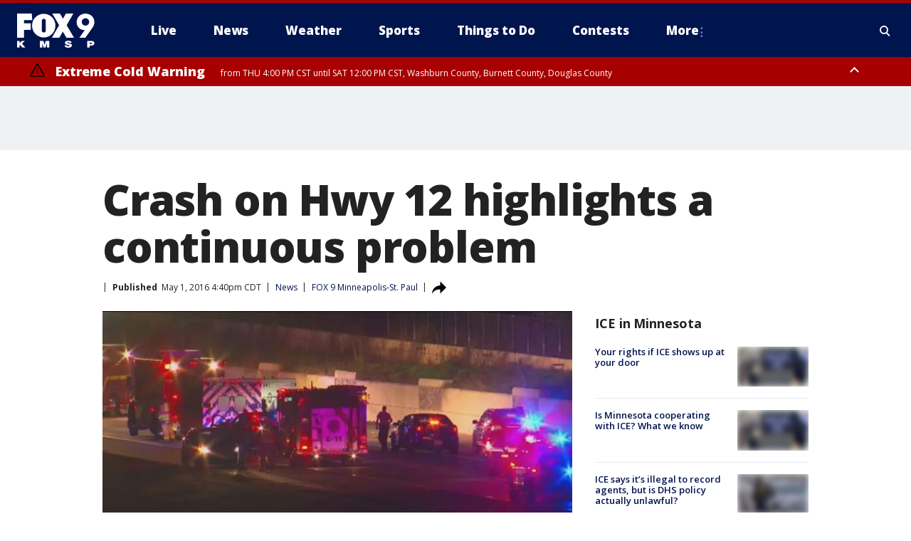

--- FILE ---
content_type: text/html; charset=utf-8
request_url: https://www.fox9.com/news/crash-on-hwy-12-highlights-a-continuous-problem
body_size: 42295
content:
<!doctype html>
<html data-n-head-ssr lang="en" data-n-head="lang">
  <head>
    <!-- Google Tag Manager -->
    <script>
    function loadGTMIfNotLocalOrPreview() {
      const host = window.location.host.toLowerCase();
      const excludedHosts = ["local", "preview", "stage-preview"];
      if (!excludedHosts.some(excludedHost => host.startsWith(excludedHost))) {
        (function(w,d,s,l,i){w[l]=w[l]||[];w[l].push({'gtm.start':
        new Date().getTime(),event:'gtm.js'});var f=d.getElementsByTagName(s)[0],
        j=d.createElement(s),dl=l!='dataLayer'?'&l='+l:'';j.async=true;j.src=
        'https://www.googletagmanager.com/gtm.js?id='+i+dl;f.parentNode.insertBefore(j,f);
        })(window,document,'script','dataLayer','GTM-TMF4BDJ');
      }
    }
    loadGTMIfNotLocalOrPreview();
    </script>
    <!-- End Google Tag Manager -->
    <title data-n-head="true">Crash on Hwy 12 highlights a continuous problem | FOX 9 Minneapolis-St. Paul</title><meta data-n-head="true" http-equiv="X-UA-Compatible" content="IE=edge,chrome=1"><meta data-n-head="true" name="viewport" content="width=device-width, minimum-scale=1.0, initial-scale=1.0"><meta data-n-head="true" charset="UTF-8"><meta data-n-head="true" name="format-detection" content="telephone=no"><meta data-n-head="true" name="msapplication-square70x70logo" content="//static.foxtv.com/static/orion/img/kmsp/favicons/mstile-70x70.png"><meta data-n-head="true" name="msapplication-square150x150logo" content="//static.foxtv.com/static/orion/img/kmsp/favicons/mstile-150x150.png"><meta data-n-head="true" name="msapplication-wide310x150logo" content="//static.foxtv.com/static/orion/img/kmsp/favicons/mstile-310x150.png"><meta data-n-head="true" name="msapplication-square310x310logo" content="//static.foxtv.com/static/orion/img/kmsp/favicons/mstile-310x310.png"><meta data-n-head="true" data-hid="description" name="description" content="Ross and Tina Langhans know all too well the pain felt by the family of 26-year-old Alexander Grenell of Maple Grove who died in an accident on Highway 12."><meta data-n-head="true" data-hid="fb:app_id" property="fb:app_id" content="1269678533042834"><meta data-n-head="true" data-hid="prism.stationId" name="prism.stationId" content="KMSP_FOX9"><meta data-n-head="true" data-hid="prism.stationCallSign" name="prism.stationCallSign" content="kmsp"><meta data-n-head="true" data-hid="prism.channel" name="prism.channel" content="fts"><meta data-n-head="true" data-hid="prism.section" name="prism.section" content="news"><meta data-n-head="true" data-hid="prism.subsection1" name="prism.subsection1" content=""><meta data-n-head="true" data-hid="prism.subsection2" name="prism.subsection2" content=""><meta data-n-head="true" data-hid="prism.subsection3" name="prism.subsection3" content=""><meta data-n-head="true" data-hid="prism.subsection4" name="prism.subsection4" content=""><meta data-n-head="true" data-hid="prism.aggregationType" name="prism.aggregationType" content="subsection"><meta data-n-head="true" data-hid="prism.genre" name="prism.genre" content=""><meta data-n-head="true" data-hid="pagetype" name="pagetype" content="article" scheme="dcterms.DCMIType"><meta data-n-head="true" data-hid="strikepagetype" name="strikepagetype" content="article" scheme="dcterms.DCMIType"><meta data-n-head="true" data-hid="content-creator" name="content-creator" content="tiger"><meta data-n-head="true" data-hid="dc.creator" name="dc.creator" scheme="dcterms.creator" content=""><meta data-n-head="true" data-hid="dc.title" name="dc.title" content="Crash on Hwy 12 highlights a continuous problem" lang="en"><meta data-n-head="true" data-hid="dc.subject" name="dc.subject" content=""><meta data-n-head="true" data-hid="dcterms.abstract" name="dcterms.abstract" content="Ross and Tina Langhans know all too well the pain felt by the family of 26-year-old Alexander Grenell of Maple Grove who died in an accident on Highway 12."><meta data-n-head="true" data-hid="dc.type" name="dc.type" scheme="dcterms.DCMIType" content="Text.Article"><meta data-n-head="true" data-hid="dc.description" name="dc.description" content="Ross and Tina Langhans know all too well the pain felt by the family of 26-year-old Alexander Grenell of Maple Grove who died in an accident on Highway 12."><meta data-n-head="true" data-hid="dc.language" name="dc.language" scheme="dcterms.RFC4646" content="en-US"><meta data-n-head="true" data-hid="dc.publisher" name="dc.publisher" content="FOX 9 Minneapolis-St. Paul"><meta data-n-head="true" data-hid="dc.format" name="dc.format" scheme="dcterms.URI" content="text/html"><meta data-n-head="true" data-hid="dc.identifier" name="dc.identifier" scheme="dcterms.URI" content="urn:uri:base64:981f51cd-714a-5185-8705-4309833595ab"><meta data-n-head="true" data-hid="dc.source" name="dc.source" content="FOX 9 Minneapolis-St. Paul"><meta data-n-head="true" data-hid="dc.date" name="dc.date" content="2016-05-01"><meta data-n-head="true" data-hid="dcterms.created" name="dcterms.created" scheme="dcterms.ISO8601" content="2016-05-01T16:40:26-05:00"><meta data-n-head="true" data-hid="dcterms.modified" name="dcterms.modified" scheme="dcterms.ISO8601" content="2016-05-01T16:40:26-05:00"><meta data-n-head="true" data-hid="og:title" property="og:title" content="Crash on Hwy 12 highlights a continuous problem"><meta data-n-head="true" data-hid="og:description" property="og:description" content="Ross and Tina Langhans know all too well the pain felt by the family of 26-year-old Alexander Grenell of Maple Grove who died in an accident on Highway 12."><meta data-n-head="true" data-hid="og:type" property="og:type" content="article"><meta data-n-head="true" data-hid="og:image" property="og:image" content="https://images.foxtv.com/static.fox9.com/www.fox9.com/content/uploads/2019/08/1200/630/819aca7e-Highway2012_1462138257641_1250378_ver1.0_640_360.jpg?ve=1&amp;tl=1"><meta data-n-head="true" data-hid="og:image:width" property="og:image:width" content="1280"><meta data-n-head="true" data-hid="og:image:height" property="og:image:height" content="720"><meta data-n-head="true" data-hid="og:url" property="og:url" content="https://www.fox9.com/news/crash-on-hwy-12-highlights-a-continuous-problem"><meta data-n-head="true" data-hid="og:site_name" property="og:site_name" content="FOX 9 Minneapolis-St. Paul"><meta data-n-head="true" data-hid="og:locale" property="og:locale" content="en_US"><meta data-n-head="true" data-hid="robots" name="robots" content="index, follow, max-image-preview:large, max-video-preview:-1"><meta data-n-head="true" data-hid="fox.app_version" name="fox.app_version" content="v77"><meta data-n-head="true" data-hid="fox.fix_version" name="fox.fix_version" content="10.2.0"><meta data-n-head="true" data-hid="fox.app_build" name="fox.app_build" content="no build version"><meta data-n-head="true" name="twitter:card" content="summary_large_image"><meta data-n-head="true" name="twitter:site" content="@FOX9"><meta data-n-head="true" name="twitter:site:id" content="@FOX9"><meta data-n-head="true" name="twitter:title" content="Crash on Hwy 12 highlights a continuous problem"><meta data-n-head="true" name="twitter:description" content="Ross and Tina Langhans know all too well the pain felt by the family of 26-year-old Alexander Grenell of Maple Grove who died in an accident on Highway 12."><meta data-n-head="true" name="twitter:image" content="https://images.foxtv.com/static.fox9.com/www.fox9.com/content/uploads/2019/08/1280/720/819aca7e-Highway2012_1462138257641_1250378_ver1.0_640_360.jpg?ve=1&amp;tl=1"><meta data-n-head="true" name="twitter:url" content="https://www.fox9.com/news/crash-on-hwy-12-highlights-a-continuous-problem"><meta data-n-head="true" name="twitter:creator" content="@FOX9"><meta data-n-head="true" name="twitter:creator:id" content="@FOX9"><meta data-n-head="true" name="fox.name" content="Post Landing"><meta data-n-head="true" name="fox.category" content="news"><meta data-n-head="true" name="fox.page_content_category" content="news"><meta data-n-head="true" name="fox.page_name" content="kmsp:web:post:article:Crash on Hwy 12 highlights a continuous problem | FOX 9 Minneapolis-St. Paul"><meta data-n-head="true" name="fox.page_content_level_1" content="kmsp:web:post"><meta data-n-head="true" name="fox.page_content_level_2" content="kmsp:web:post:article"><meta data-n-head="true" name="fox.page_content_level_3" content="kmsp:web:post:article:Crash on Hwy 12 highlights a continuous problem | FOX 9 Minneapolis-St. Paul"><meta data-n-head="true" name="fox.page_content_level_4" content="kmsp:web:post:article:Crash on Hwy 12 highlights a continuous problem | FOX 9 Minneapolis-St. Paul"><meta data-n-head="true" name="fox.page_type" content="post-article"><meta data-n-head="true" name="fox.page_content_distributor" content="owned"><meta data-n-head="true" name="fox.page_content_type_of_story" content="Migrated"><meta data-n-head="true" name="fox.author" content=""><meta data-n-head="true" name="fox.page_content_author" content=""><meta data-n-head="true" name="fox.page_content_author_secondary" content=""><meta data-n-head="true" name="fox.page_content_version" content="1.0.0"><meta data-n-head="true" name="fox.publisher" content="FOX 9 Minneapolis-St. Paul"><meta data-n-head="true" name="fox.page_content_id" content="981f51cd-714a-5185-8705-4309833595ab"><meta data-n-head="true" name="fox.page_content_station_originator" content="kmsp"><meta data-n-head="true" name="fox.url" content="https://www.fox9.com/news/crash-on-hwy-12-highlights-a-continuous-problem"><meta data-n-head="true" name="fox.page_canonical_url" content="https://www.fox9.com/news/crash-on-hwy-12-highlights-a-continuous-problem"><meta data-n-head="true" name="smartbanner:enabled-platforms" content="none"><meta data-n-head="true" property="fb:app_id" content="1269678533042834"><meta data-n-head="true" property="article:opinion" content="false"><meta data-n-head="true" name="keywords" content="News"><meta data-n-head="true" name="classification" content="/FTS/News"><meta data-n-head="true" name="classification-isa" content="news"><meta data-n-head="true" name="fox.page_content_tags" content="/FTS/News"><link data-n-head="true" rel="preconnect" href="https://prod.player.fox.digitalvideoplatform.com" crossorigin="anonymous"><link data-n-head="true" rel="dns-prefetch" href="https://prod.player.fox.digitalvideoplatform.com"><link data-n-head="true" rel="stylesheet" href="https://statics.foxsports.com/static/orion/style/css/scorestrip-external.css"><link data-n-head="true" rel="icon" type="image/x-icon" href="/favicons/kmsp/favicon.ico"><link data-n-head="true" rel="stylesheet" href="https://fonts.googleapis.com/css?family=Open+Sans:300,400,400i,600,600i,700,700i,800,800i&amp;display=swap"><link data-n-head="true" rel="stylesheet" href="https://fonts.googleapis.com/css2?family=Rubik:wght@700&amp;display=swap"><link data-n-head="true" rel="schema.dcterms" href="//purl.org/dc/terms/"><link data-n-head="true" rel="schema.prism" href="//prismstandard.org/namespaces/basic/2.1/"><link data-n-head="true" rel="schema.iptc" href="//iptc.org/std/nar/2006-10-01/"><link data-n-head="true" rel="shortcut icon" href="//static.foxtv.com/static/orion/img/kmsp/favicons/favicon.ico" type="image/x-icon"><link data-n-head="true" rel="apple-touch-icon" sizes="57x57" href="//static.foxtv.com/static/orion/img/kmsp/favicons/apple-touch-icon-57x57.png"><link data-n-head="true" rel="apple-touch-icon" sizes="60x60" href="//static.foxtv.com/static/orion/img/kmsp/favicons/apple-touch-icon-60x60.png"><link data-n-head="true" rel="apple-touch-icon" sizes="72x72" href="//static.foxtv.com/static/orion/img/kmsp/favicons/apple-touch-icon-72x72.png"><link data-n-head="true" rel="apple-touch-icon" sizes="76x76" href="//static.foxtv.com/static/orion/img/kmsp/favicons/apple-touch-icon-76x76.png"><link data-n-head="true" rel="apple-touch-icon" sizes="114x114" href="//static.foxtv.com/static/orion/img/kmsp/favicons/apple-touch-icon-114x114.png"><link data-n-head="true" rel="apple-touch-icon" sizes="120x120" href="//static.foxtv.com/static/orion/img/kmsp/favicons/apple-touch-icon-120x120.png"><link data-n-head="true" rel="apple-touch-icon" sizes="144x144" href="//static.foxtv.com/static/orion/img/kmsp/favicons/apple-touch-icon-144x144.png"><link data-n-head="true" rel="apple-touch-icon" sizes="152x152" href="//static.foxtv.com/static/orion/img/kmsp/favicons/apple-touch-icon-152x152.png"><link data-n-head="true" rel="apple-touch-icon" sizes="180x180" href="//static.foxtv.com/static/orion/img/kmsp/favicons/apple-touch-icon-180x180.png"><link data-n-head="true" rel="icon" type="image/png" href="//static.foxtv.com/static/orion/img/kmsp/favicons/favicon-16x16.png" sizes="16x16"><link data-n-head="true" rel="icon" type="image/png" href="//static.foxtv.com/static/orion/img/kmsp/favicons/favicon-32x32.png" sizes="32x32"><link data-n-head="true" rel="icon" type="image/png" href="//static.foxtv.com/static/orion/img/kmsp/favicons/favicon-96x96.png" sizes="96x96"><link data-n-head="true" rel="icon" type="image/png" href="//static.foxtv.com/static/orion/img/kmsp/favicons/android-chrome-192x192.png" sizes="192x192"><link data-n-head="true" href="https://fonts.gstatic.com" rel="preconnect" crossorigin="true"><link data-n-head="true" href="https://fonts.googleapis.com" rel="preconnect" crossorigin="true"><link data-n-head="true" rel="stylesheet" href="https://fonts.googleapis.com/css?family=Source+Sans+Pro:200,300,400,600,400italic,700,700italic,300,300italic,600italic/"><link data-n-head="true" rel="preconnect" href="https://cdn.segment.com/"><link data-n-head="true" rel="preconnect" href="https://widgets.media.weather.com/"><link data-n-head="true" rel="preconnect" href="https://elections.ap.org/"><link data-n-head="true" rel="preconnect" href="https://www.google-analytics.com/"><link data-n-head="true" rel="preconnect" href="http://static.chartbeat.com/"><link data-n-head="true" rel="preconnect" href="https://sb.scorecardresearch.com/"><link data-n-head="true" rel="preconnect" href="http://www.googletagmanager.com/"><link data-n-head="true" rel="preconnect" href="https://cdn.optimizely.com/"><link data-n-head="true" rel="preconnect" href="https://cdn.segment.com/"><link data-n-head="true" rel="preconnect" href="https://connect.facebook.net/"><link data-n-head="true" rel="preconnect" href="https://prod.player.fox.digitalvideoplatform.com/"><link data-n-head="true" rel="preload" as="script" href="https://prod.player.fox.digitalvideoplatform.com/wpf/v3/3.2.59/wpf_player.js"><link data-n-head="true" rel="prefetch" as="script" href="https://prod.player.fox.digitalvideoplatform.com/wpf/v3/3.2.59/lib/wpf_bitmovin_yospace_player.js"><link data-n-head="true" rel="prefetch" as="script" href="https://prod.player.fox.digitalvideoplatform.com/wpf/v3/3.2.59/lib/wpf_conviva_reporter.js"><link data-n-head="true" rel="prefetch" as="script" href="https://prod.player.fox.digitalvideoplatform.com/wpf/v3/3.2.59/lib/wpf_mux_reporter.js"><link data-n-head="true" rel="prefetch" as="script" href="https://prod.player.fox.digitalvideoplatform.com/wpf/v3/3.2.59/lib/wpf_adobeheartbeat_reporter.js"><link data-n-head="true" rel="prefetch" as="script" href="https://prod.player.fox.digitalvideoplatform.com/wpf/v3/3.2.59/lib/wpf_comscore_reporter.js"><link data-n-head="true" rel="prefetch" as="script" href="https://prod.player.fox.digitalvideoplatform.com/wpf/v3/3.2.59/lib/wpf_controls.js"><link data-n-head="true" rel="canonical" href="https://www.fox9.com/news/crash-on-hwy-12-highlights-a-continuous-problem"><link data-n-head="true" rel="alternate" type="application/rss+xml" title="News" href="https://www.fox9.com/rss.xml?category=news"><link data-n-head="true" rel="alternate" type="application/rss+xml" title="News" href="https://www.fox9.com/rss.xml?tag=news"><link data-n-head="true" rel="shorturl" href=""><link data-n-head="true" rel="image_src" href="https://images.foxtv.com/static.fox9.com/www.fox9.com/content/uploads/2019/08/1280/720/819aca7e-Highway2012_1462138257641_1250378_ver1.0_640_360.jpg?ve=1&amp;tl=1"><link data-n-head="true" rel="amphtml" href="https://www.fox9.com/news/crash-on-hwy-12-highlights-a-continuous-problem.amp"><link data-n-head="true" rel="alternate" title="FOX 9 Minneapolis-St. Paul - News" type="application/rss+xml" href="https://www.fox9.com/rss/category/news"><link data-n-head="true" rel="alternate" title="FOX 9 Minneapolis-St. Paul - Local News" type="application/rss+xml" href="https://www.fox9.com/rss/category/local-news"><link data-n-head="true" rel="alternate" title="FOX 9 Minneapolis-St. Paul - National News" type="application/rss+xml" href="https://www.fox9.com/rss/category/national-news"><link data-n-head="true" rel="alternate" title="FOX 9 Minneapolis-St. Paul - Tag World" type="application/rss+xml" href="https://www.fox9.com/rss/tags/world"><link data-n-head="true" rel="alternate" title="FOX 9 Minneapolis-St. Paul - Tag Series Investigators" type="application/rss+xml" href="https://www.fox9.com/rss/tags/series,investigators"><link data-n-head="true" rel="alternate" title="FOX 9 Minneapolis-St. Paul - Tag Politics" type="application/rss+xml" href="https://www.fox9.com/rss/tags/politics"><link data-n-head="true" rel="alternate" title="FOX 9 Minneapolis-St. Paul - Tag Consumer" type="application/rss+xml" href="https://www.fox9.com/rss/tags/consumer"><link data-n-head="true" rel="alternate" title="FOX 9 Minneapolis-St. Paul - Weather" type="application/rss+xml" href="https://www.fox9.com/rss/category/weather"><link data-n-head="true" rel="alternate" title="FOX 9 Minneapolis-St. Paul - Apps" type="application/rss+xml" href="https://www.fox9.com/rss/category/apps"><link data-n-head="true" rel="alternate" title="FOX 9 Minneapolis-St. Paul - School Closings" type="application/rss+xml" href="https://www.fox9.com/rss/category/school-closings"><link data-n-head="true" rel="alternate" title="FOX 9 Minneapolis-St. Paul - Traffic" type="application/rss+xml" href="https://www.fox9.com/rss/category/traffic"><link data-n-head="true" rel="alternate" title="FOX 9 Minneapolis-St. Paul - Sports" type="application/rss+xml" href="https://www.fox9.com/rss/category/sports"><link data-n-head="true" rel="alternate" title="FOX 9 Minneapolis-St. Paul - Tag Nfl Vikings" type="application/rss+xml" href="https://www.fox9.com/rss/tags/nfl,vikings"><link data-n-head="true" rel="alternate" title="FOX 9 Minneapolis-St. Paul - Tag Ncaa Football Gophers Football" type="application/rss+xml" href="https://www.fox9.com/rss/tags/ncaa-football,gophers-football"><link data-n-head="true" rel="alternate" title="FOX 9 Minneapolis-St. Paul - Tag Mlb Twins" type="application/rss+xml" href="https://www.fox9.com/rss/tags/mlb,twins"><link data-n-head="true" rel="alternate" title="FOX 9 Minneapolis-St. Paul - Tag Nhl Wild" type="application/rss+xml" href="https://www.fox9.com/rss/tags/nhl,wild"><link data-n-head="true" rel="alternate" title="FOX 9 Minneapolis-St. Paul - Tag Nba Timberwolves" type="application/rss+xml" href="https://www.fox9.com/rss/tags/nba,timberwolves"><link data-n-head="true" rel="alternate" title="FOX 9 Minneapolis-St. Paul - Tag Wnba Lynx" type="application/rss+xml" href="https://www.fox9.com/rss/tags/wnba,lynx"><link data-n-head="true" rel="alternate" title="FOX 9 Minneapolis-St. Paul - Tag Mls Mnufc" type="application/rss+xml" href="https://www.fox9.com/rss/tags/mls,mnufc"><link data-n-head="true" rel="alternate" title="FOX 9 Minneapolis-St. Paul - Morning" type="application/rss+xml" href="https://www.fox9.com/rss/category/morning"><link data-n-head="true" rel="alternate" title="FOX 9 Minneapolis-St. Paul - Tag Series Shayne Wells" type="application/rss+xml" href="https://www.fox9.com/rss/tags/series,shayne-wells"><link data-n-head="true" rel="alternate" title="FOX 9 Minneapolis-St. Paul - Tag Series Garden Guy" type="application/rss+xml" href="https://www.fox9.com/rss/tags/series,garden-guy"><link data-n-head="true" rel="alternate" title="FOX 9 Minneapolis-St. Paul - Tag Lifestyle Food Drink Recipes" type="application/rss+xml" href="https://www.fox9.com/rss/tags/lifestyle,food-drink,recipes"><link data-n-head="true" rel="alternate" title="FOX 9 Minneapolis-St. Paul - Money" type="application/rss+xml" href="https://www.fox9.com/rss/category/money"><link data-n-head="true" rel="alternate" title="FOX 9 Minneapolis-St. Paul - Tag Business Personal Finance" type="application/rss+xml" href="https://www.fox9.com/rss/tags/business,personal-finance"><link data-n-head="true" rel="alternate" title="FOX 9 Minneapolis-St. Paul - Tag Business" type="application/rss+xml" href="https://www.fox9.com/rss/tags/business"><link data-n-head="true" rel="alternate" title="FOX 9 Minneapolis-St. Paul - Tag Business Stock Market" type="application/rss+xml" href="https://www.fox9.com/rss/tags/business,stock-market"><link data-n-head="true" rel="alternate" title="FOX 9 Minneapolis-St. Paul - Tag Business Small Business" type="application/rss+xml" href="https://www.fox9.com/rss/tags/business,small-business"><link data-n-head="true" rel="alternate" title="FOX 9 Minneapolis-St. Paul - Tag Money Savings" type="application/rss+xml" href="https://www.fox9.com/rss/tags/money,savings"><link data-n-head="true" rel="alternate" title="FOX 9 Minneapolis-St. Paul - Shows Jason" type="application/rss+xml" href="https://www.fox9.com/rss/category/shows,jason"><link data-n-head="true" rel="alternate" title="FOX 9 Minneapolis-St. Paul - Shows Enough Said" type="application/rss+xml" href="https://www.fox9.com/rss/category/shows,enough-said"><link data-n-head="true" rel="alternate" title="FOX 9 Minneapolis-St. Paul - Shows Vikings Gameday Live" type="application/rss+xml" href="https://www.fox9.com/rss/category/shows,vikings-gameday-live"><link data-n-head="true" rel="alternate" title="FOX 9 Minneapolis-St. Paul - Shows Pj Fleck Show" type="application/rss+xml" href="https://www.fox9.com/rss/category/shows,pj-fleck-show"><link data-n-head="true" rel="alternate" title="FOX 9 Minneapolis-St. Paul - Shows Sports Now" type="application/rss+xml" href="https://www.fox9.com/rss/category/shows,sports-now"><link data-n-head="true" rel="alternate" title="FOX 9 Minneapolis-St. Paul - Tag Us Mn" type="application/rss+xml" href="https://www.fox9.com/rss/tags/us,mn"><link data-n-head="true" rel="alternate" title="FOX 9 Minneapolis-St. Paul - About Us" type="application/rss+xml" href="https://www.fox9.com/rss/category/about-us"><link data-n-head="true" rel="alternate" title="FOX 9 Minneapolis-St. Paul - Contests" type="application/rss+xml" href="https://www.fox9.com/rss/category/contests"><link data-n-head="true" rel="alternate" title="FOX 9 Minneapolis-St. Paul - Team" type="application/rss+xml" href="https://www.fox9.com/rss/category/team"><link data-n-head="true" rel="alternate" title="FOX 9 Minneapolis-St. Paul - Jobs" type="application/rss+xml" href="https://www.fox9.com/rss/category/jobs"><link data-n-head="true" rel="alternate" title="FOX 9 Minneapolis-St. Paul - Whats On Fox" type="application/rss+xml" href="https://www.fox9.com/rss/category/whats-on-fox"><link data-n-head="true" rel="alternate" title="FOX 9 Minneapolis-St. Paul - Fcc Public File" type="application/rss+xml" href="https://www.fox9.com/rss/category/fcc-public-file"><link data-n-head="true" rel="alternate" title="FOX 9 Minneapolis-St. Paul - Live" type="application/rss+xml" href="https://www.fox9.com/rss/category/live"><link data-n-head="true" rel="alternate" title="FOX 9 Minneapolis-St. Paul - Discover the latest breaking news." type="application/rss+xml" href="https://www.fox9.com/latest.xml"><link data-n-head="true" rel="stylesheet" href="//static.foxtv.com/static/orion/css/default/article.rs.css"><link data-n-head="true" rel="stylesheet" href="/css/print.css" media="print"><script data-n-head="true" type="text/javascript" data-hid="pal-script" src="//imasdk.googleapis.com/pal/sdkloader/pal.js"></script><script data-n-head="true" type="text/javascript" src="https://statics.foxsports.com/static/orion/scorestrip.js" async="false" defer="true"></script><script data-n-head="true" type="text/javascript">
        (function (h,o,u,n,d) {
          h=h[d]=h[d]||{q:[],onReady:function(c){h.q.push(c)}}
          d=o.createElement(u);d.async=1;d.src=n
          n=o.getElementsByTagName(u)[0];n.parentNode.insertBefore(d,n)
        })(window,document,'script','https://www.datadoghq-browser-agent.com/datadog-rum-v4.js','DD_RUM')
        DD_RUM.onReady(function() {
          DD_RUM.init({
            clientToken: 'pub6d08621e10189e2259b02648fb0f12e4',
            applicationId: 'f7e50afb-e642-42a0-9619-b32a46fc1075',
            site: 'datadoghq.com',
            service: 'www.fox9.com',
            env: 'prod',
            // Specify a version number to identify the deployed version of your application in Datadog
            version: '1.0.0',
            sampleRate: 20,
            sessionReplaySampleRate: 0,
            trackInteractions: true,
            trackResources: true,
            trackLongTasks: true,
            defaultPrivacyLevel: 'mask-user-input',
          });
          // DD_RUM.startSessionReplayRecording();
        })</script><script data-n-head="true" type="text/javascript" src="https://foxkit.fox.com/sdk/profile/v2.15.0/profile.js" async="false" defer="true"></script><script data-n-head="true" src="https://js.appboycdn.com/web-sdk/5.6/braze.min.js" async="true" defer="true"></script><script data-n-head="true" src="https://c.amazon-adsystem.com/aax2/apstag.js" async="true" defer="true"></script><script data-n-head="true" src="https://www.googletagmanager.com/gtag/js?id=UA-35307868-1" async="true"></script><script data-n-head="true" type="text/javascript">// 86acbd31cd7c09cf30acb66d2fbedc91daa48b86:1701190703.638772
!function(n,r,e,t,c){var i,o="Promise"in n,u={then:function(){return u},catch:function(n){
return n(new Error("Airship SDK Error: Unsupported browser")),u}},s=o?new Promise((function(n,r){i=function(e,t){e?r(e):n(t)}})):u
;s._async_setup=function(n){if(o)try{i(null,n(c))}catch(n){i(n)}},n[t]=s;var a=r.createElement("script");a.src=e,a.async=!0,a.id="_uasdk",
a.rel=t,r.head.appendChild(a)}(window,document,'https://aswpsdkus.com/notify/v1/ua-sdk.min.js',
  'UA', {
    vapidPublicKey: 'BGbyZiG8TVVwspP4i_qM6os1Gsz7rYI0Yyg_7aXL_W21xtrXP2nnn-HazTT18-Nyybnprp5cs9CdpsPvHx41QPo=',
    websitePushId: 'web.kmsp.prod',
    appKey: 'laGAl3STSH2BJ53LWp-VwQ',
    token: 'MTpsYUdBbDNTVFNIMkJKNTNMV3AtVndROm1VZXNpNDdRdzZLcEdraEJDMTNDNnpTcnJrMEpLWk1Rdk9uelcySTBWaTQ'
  });
</script><script data-n-head="true" type="text/javascript">UA.then(sdk => {
        sdk.plugins.load('html-prompt', 'https://aswpsdkus.com/notify/v1/ua-html-prompt.min.js', {
          appearDelay: 5000,
          disappearDelay: 2000000000000000000000000,
          askAgainDelay: 0,
          stylesheet: './css/airship.css',
          auto: false,
          type: 'alert',
          position: 'top',
          i18n: {
            en: {
              title: 'Don&#39;t Miss Out',
              message: 'Receive instant notifications when new stories break.',
              accept: 'Allow',
              deny: 'No Thanks'
            }
          },
          logo: '/favicons/kmsp/favicon.ico'
        }).then(plugin => {
          const auditSession = () => {
            const airshipPageViews = parseInt(window.sessionStorage.getItem('currentAirShipPageViews'), 10)
            if (airshipPageViews > 1) {
              plugin.prompt();
              console.info('Airship: prompt called')
              clearInterval(auditInterval);
              window.sessionStorage.setItem('currentAirShipPageViews', 0)
            }
          }
          const auditInterval = setInterval(auditSession, 2000);
        })
      })</script><script data-n-head="true" src="/taboola/taboola.js" type="text/javascript" async="true" defer="true"></script><script data-n-head="true" src="https://scripts.webcontentassessor.com/scripts/6cc3de6f02d3147f0f2b4f512e07e582a494b4bf98dfec67014d4bda3b5fdde2"></script><script data-n-head="true" src="//static.foxtv.com/static/orion/scripts/core/ag.core.js"></script><script data-n-head="true" src="//static.foxtv.com/static/isa/core.js"></script><script data-n-head="true" src="//static.foxtv.com/static/orion/scripts/station/default/loader.js"></script><script data-n-head="true" src="https://widgets.media.weather.com/wxwidget.loader.js?cid=996314550" defer=""></script><script data-n-head="true" src="https://prod.player.fox.digitalvideoplatform.com/wpf/v3/3.2.59/wpf_player.js" defer="" data-hid="fox-player-main-script"></script><script data-n-head="true" src="//static.foxtv.com/static/leap/loader.js"></script><script data-n-head="true" >(function () {
        var _sf_async_config = window._sf_async_config = (window._sf_async_config || {})
        _sf_async_config.uid = 65824
        _sf_async_config.domain = 'fox9.com'
        _sf_async_config.flickerControl = false
        _sf_async_config.useCanonical = true

        // Function to set ISA-dependent values with proper error handling
        function setISAValues() {
          if (window.FTS && window.FTS.ISA && window.FTS.ISA._meta) {
            try {
              _sf_async_config.sections = window.FTS.ISA._meta.section || ''
              _sf_async_config.authors = window.FTS.ISA._meta.fox['fox.page_content_author'] ||
                                       window.FTS.ISA._meta.fox['fox.page_content_author_secondary'] ||
                                       window.FTS.ISA._meta.raw.publisher || ''
            } catch (e) {
              console.warn('FTS.ISA values not available yet:', e)
              _sf_async_config.sections = ''
              _sf_async_config.authors = ''
            }
          } else {
            // Set default values if ISA is not available
            _sf_async_config.sections = ''
            _sf_async_config.authors = ''

            // Retry after a short delay if ISA is not loaded yet
            setTimeout(setISAValues, 100)
          }
        }

        // Set ISA values initially
        setISAValues()

        _sf_async_config.useCanonicalDomain = true
        function loadChartbeat() {
          var e = document.createElement('script');
            var n = document.getElementsByTagName('script')[0];
            e.type = 'text/javascript';
            e.async = true;
            e.src = '//static.chartbeat.com/js/chartbeat.js';
            n.parentNode.insertBefore(e, n);
        }
        loadChartbeat();
        })()</script><script data-n-head="true" src="//static.chartbeat.com/js/chartbeat_mab.js"></script><script data-n-head="true" src="//static.chartbeat.com/js/chartbeat.js"></script><script data-n-head="true" src="https://interactives.ap.org/election-results/assets/microsite/resizeClient.js" defer=""></script><script data-n-head="true" data-hid="strike-loader" src="https://strike.fox.com/static/fts/display/loader.js" type="text/javascript"></script><script data-n-head="true" >
          (function() {
              window.foxstrike = window.foxstrike || {};
              window.foxstrike.cmd = window.foxstrike.cmd || [];
          })()
        </script><script data-n-head="true" type="application/ld+json">{"@context":"http://schema.org","@type":"NewsArticle","mainEntityOfPage":"https://www.fox9.com/news/crash-on-hwy-12-highlights-a-continuous-problem","headline":"Crash on Hwy 12 highlights a continuous problem","articleBody":"Ross and Tina Langhans know all too well the pain felt by the family of 26-year-old Alexander Grenell of Maple Grove.&#x201C;They&#x2019;re very sad and we just told them that we&#x2019;re here for them and it&#x2019;s going to be a rough road ahead,&#x201D; frowned Tina Langhans.Grenell, his parents&#x2019; only son, died early Saturday morning after he rear ended a driver traveling eastbound on Hwy 12 at Old Crystal Bay. Grenell spun out into the westbound lanes as a result of the impact and was then struck by an oncoming car.Grenell was airlifted and later passed away inside a nearby hospital.The other two drivers were not hurt.Though alcohol was detected in Grenell&apos;s system, whether or not the amount was over the legal limit remains unknown until the Hennepin County Medical Examiner releases toxicology results.&#x201C;People are still dying!&#x201D; exclaimed Ross Langhans, whose 25-year-old daughter Chelsea also died on Hwy 12 in August.Chelsea killed only about a mile from where Alex crashed. The young woman was struck by an oncoming driver who crossed the centerline.&#x201C;If there was a divider down the highway many months ago when my daughter was killed the other guy could&#x2019;ve never crossed the centerline and hit her,&#x201D; Chelsea&#x2019;s mother, Tina, believes.Alex and Chelsea share much in common. They were once classmates, both 2008 Orono High School graduates.&#x201C;How many families have to get that knock on the door in the morning?&#x201D; Said Executive Director of Minnesotans for Safe Driving, Jon Cummings, who worries the instance of preventable crashes across the state are on the rise. &#x201C;Senseless! And it just keeps happening.&quot;West Hennepin Public Safety Chief Gary Kroells tells Fox 9 Hwy 12 is one of the most dangerous in Minnesota.Since August 2015 there have been seven deaths on Hwy 12. And over the past five years there have been more than 800 crashes on the 10 mile stretch of roadway from Wayzata to Delano.Several local law makers currently propose the reconstruction of a safer Hwy 12. That recommendation is even apart of the transportation bonding bill, but Kroells says it does not sound like this bill will have much traction this legislative session.&#xA0;","datePublished":"2016-05-01T16:40:26-05:00","dateModified":"2016-05-01T16:40:26-05:00","description":"Ross and Tina Langhans know all too well the pain felt by the family of 26-year-old Alexander Grenell of Maple Grove who died in an accident on Highway 12.","author":{"@type":"Person","name":"FOX 9 Minneapolis-St. Paul"},"publisher":{"@type":"NewsMediaOrganization","name":"FOX 9 Minneapolis-St. Paul","alternateName":"KMSP, FOX 9","url":"https://www.fox9.com/","sameAs":["https://www.facebook.com/fox9kmsp/","https://twitter.com/FOX9","https://www.instagram.com/fox9/","https://www.youtube.com/fox9","https://en.wikipedia.org/wiki/KMSP-TV","",""],"foundingDate":"1955-01-09","logo":{"@type":"ImageObject","url":"https://static.foxtv.com/static/orion/img/kmsp/favicons/favicon-96x96.png","width":"96","height":"96"},"contactPoint":[{"@type":"ContactPoint","telephone":"+1-952-944-9999","contactType":"news desk"}],"address":{"@type":"PostalAddress","addressLocality":"Eden Prairie","addressRegion":"Minnesota","postalCode":"44344-7258","streetAddress":"11358 Viking Drive","addressCountry":{"@type":"Country","name":"US"}}},"image":{"@type":"ImageObject","url":"https://static.fox9.com/www.fox9.com/content/uploads/2019/08/819aca7e-Highway2012_1462138257641_1250378_ver1.0_640_360.jpg","width":"1280","height":"720"},"url":"https://www.fox9.com/news/crash-on-hwy-12-highlights-a-continuous-problem","isAccessibleForFree":true,"keywords":"news"}</script><link rel="preload" href="/_wzln/13e733bb9aada653458d.js" as="script"><link rel="preload" href="/_wzln/376f0263662b8ef9a7f8.js" as="script"><link rel="preload" href="/_wzln/6b27e2b92eb7e58c1613.js" as="script"><link rel="preload" href="/_wzln/4a1a283d969a348cd41a.js" as="script"><link rel="preload" href="/_wzln/33c600eda553a9fa1eb2.js" as="script"><link rel="preload" href="/_wzln/695e44d70140f424537d.js" as="script"><link rel="preload" href="/_wzln/657106d2345ccfff07aa.js" as="script"><link rel="preload" href="/_wzln/a7270b0737237ac8a5ef.js" as="script"><style data-vue-ssr-id="3d723bd8:0 153764a8:0 4783c553:0 01f125af:0 7e965aea:0 fe2c1b5a:0 c789a71e:0 2151d74a:0 5fac22c6:0 4f269fee:0 c23b5e74:0 403377d7:0 7cd52d1a:0 4a3d6b7a:0 42dc6fe6:0 3c367053:0 dfdcd1d2:0 2261a2ff:0 5c0b7ab5:0 c061adc6:0 d9a0143c:0">.v-select{position:relative;font-family:inherit}.v-select,.v-select *{box-sizing:border-box}@keyframes vSelectSpinner{0%{transform:rotate(0deg)}to{transform:rotate(1turn)}}.vs__fade-enter-active,.vs__fade-leave-active{pointer-events:none;transition:opacity .15s cubic-bezier(1,.5,.8,1)}.vs__fade-enter,.vs__fade-leave-to{opacity:0}.vs--disabled .vs__clear,.vs--disabled .vs__dropdown-toggle,.vs--disabled .vs__open-indicator,.vs--disabled .vs__search,.vs--disabled .vs__selected{cursor:not-allowed;background-color:#f8f8f8}.v-select[dir=rtl] .vs__actions{padding:0 3px 0 6px}.v-select[dir=rtl] .vs__clear{margin-left:6px;margin-right:0}.v-select[dir=rtl] .vs__deselect{margin-left:0;margin-right:2px}.v-select[dir=rtl] .vs__dropdown-menu{text-align:right}.vs__dropdown-toggle{-webkit-appearance:none;-moz-appearance:none;appearance:none;display:flex;padding:0 0 4px;background:none;border:1px solid rgba(60,60,60,.26);border-radius:4px;white-space:normal}.vs__selected-options{display:flex;flex-basis:100%;flex-grow:1;flex-wrap:wrap;padding:0 2px;position:relative}.vs__actions{display:flex;align-items:center;padding:4px 6px 0 3px}.vs--searchable .vs__dropdown-toggle{cursor:text}.vs--unsearchable .vs__dropdown-toggle{cursor:pointer}.vs--open .vs__dropdown-toggle{border-bottom-color:transparent;border-bottom-left-radius:0;border-bottom-right-radius:0}.vs__open-indicator{fill:rgba(60,60,60,.5);transform:scale(1);transition:transform .15s cubic-bezier(1,-.115,.975,.855);transition-timing-function:cubic-bezier(1,-.115,.975,.855)}.vs--open .vs__open-indicator{transform:rotate(180deg) scale(1)}.vs--loading .vs__open-indicator{opacity:0}.vs__clear{fill:rgba(60,60,60,.5);padding:0;border:0;background-color:transparent;cursor:pointer;margin-right:8px}.vs__dropdown-menu{display:block;box-sizing:border-box;position:absolute;top:calc(100% - 1px);left:0;z-index:1000;padding:5px 0;margin:0;width:100%;max-height:350px;min-width:160px;overflow-y:auto;box-shadow:0 3px 6px 0 rgba(0,0,0,.15);border:1px solid rgba(60,60,60,.26);border-top-style:none;border-radius:0 0 4px 4px;text-align:left;list-style:none;background:#fff}.vs__no-options{text-align:center}.vs__dropdown-option{line-height:1.42857143;display:block;padding:3px 20px;clear:both;color:#333;white-space:nowrap;cursor:pointer}.vs__dropdown-option--highlight{background:#5897fb;color:#fff}.vs__dropdown-option--deselect{background:#fb5858;color:#fff}.vs__dropdown-option--disabled{background:inherit;color:rgba(60,60,60,.5);cursor:inherit}.vs__selected{display:flex;align-items:center;background-color:#f0f0f0;border:1px solid rgba(60,60,60,.26);border-radius:4px;color:#333;line-height:1.4;margin:4px 2px 0;padding:0 .25em;z-index:0}.vs__deselect{display:inline-flex;-webkit-appearance:none;-moz-appearance:none;appearance:none;margin-left:4px;padding:0;border:0;cursor:pointer;background:none;fill:rgba(60,60,60,.5);text-shadow:0 1px 0 #fff}.vs--single .vs__selected{background-color:transparent;border-color:transparent}.vs--single.vs--loading .vs__selected,.vs--single.vs--open .vs__selected{position:absolute;opacity:.4}.vs--single.vs--searching .vs__selected{display:none}.vs__search::-webkit-search-cancel-button{display:none}.vs__search::-ms-clear,.vs__search::-webkit-search-decoration,.vs__search::-webkit-search-results-button,.vs__search::-webkit-search-results-decoration{display:none}.vs__search,.vs__search:focus{-webkit-appearance:none;-moz-appearance:none;appearance:none;line-height:1.4;font-size:1em;border:1px solid transparent;border-left:none;outline:none;margin:4px 0 0;padding:0 7px;background:none;box-shadow:none;width:0;max-width:100%;flex-grow:1;z-index:1}.vs__search::-moz-placeholder{color:inherit}.vs__search::placeholder{color:inherit}.vs--unsearchable .vs__search{opacity:1}.vs--unsearchable:not(.vs--disabled) .vs__search{cursor:pointer}.vs--single.vs--searching:not(.vs--open):not(.vs--loading) .vs__search{opacity:.2}.vs__spinner{align-self:center;opacity:0;font-size:5px;text-indent:-9999em;overflow:hidden;border:.9em solid hsla(0,0%,39.2%,.1);border-left-color:rgba(60,60,60,.45);transform:translateZ(0);animation:vSelectSpinner 1.1s linear infinite;transition:opacity .1s}.vs__spinner,.vs__spinner:after{border-radius:50%;width:5em;height:5em}.vs--loading .vs__spinner{opacity:1}
.fts-scorestrip-wrap{width:100%}.fts-scorestrip-wrap .fts-scorestrip-container{padding:0 16px;max-width:1280px;margin:0 auto}@media screen and (min-width:1024px){.fts-scorestrip-wrap .fts-scorestrip-container{padding:15px 24px}}
.fts-scorestrip-wrap[data-v-75d386ae]{width:100%}.fts-scorestrip-wrap .fts-scorestrip-container[data-v-75d386ae]{padding:0 16px;max-width:1280px;margin:0 auto}@media screen and (min-width:1024px){.fts-scorestrip-wrap .fts-scorestrip-container[data-v-75d386ae]{padding:15px 24px}}@media(min-width:768px)and (max-width:1280px){.main-content-new-layout[data-v-75d386ae]{padding:10px}}
#xd-channel-container[data-v-0130ae53]{margin:0 auto;max-width:1280px;height:1px}#xd-channel-fts-iframe[data-v-0130ae53]{position:relative;top:-85px;left:86.1%;width:100%;display:none}@media (min-width:768px) and (max-width:1163px){#xd-channel-fts-iframe[data-v-0130ae53]{left:84%}}@media (min-width:768px) and (max-width:1056px){#xd-channel-fts-iframe[data-v-0130ae53]{left:81%}}@media (min-width:768px) and (max-width:916px){#xd-channel-fts-iframe[data-v-0130ae53]{left:79%}}@media (min-width:769px) and (max-width:822px){#xd-channel-fts-iframe[data-v-0130ae53]{left:77%}}@media (min-width:400px) and (max-width:767px){#xd-channel-fts-iframe[data-v-0130ae53]{display:none!important}}.branding[data-v-0130ae53]{padding-top:0}@media (min-width:768px){.branding[data-v-0130ae53]{padding-top:10px}}
.title--hide[data-v-b8625060]{display:none}
#fox-id-logged-in[data-v-f7244ab2]{display:none}.button-reset[data-v-f7244ab2]{background:none;border:none;padding:0;cursor:pointer;outline:inherit}.watch-live[data-v-f7244ab2]{background-color:#a70000;border-radius:3px;margin-top:16px;margin-right:-10px;padding:8px 9px;max-height:31px}.watch-live>a[data-v-f7244ab2]{color:#fff;font-weight:900;font-size:12px}.small-btn-grp[data-v-f7244ab2]{display:flex}.sign-in[data-v-f7244ab2]{width:43px;height:17px;font-size:12px;font-weight:800;font-stretch:normal;font-style:normal;line-height:normal;letter-spacing:-.25px;color:#fff}.sign-in-mobile[data-v-f7244ab2]{margin:16px 12px 0 0}.sign-in-mobile[data-v-f7244ab2],.sign-in-tablet-and-up[data-v-f7244ab2]{background-color:#334f99;width:59px;height:31px;border-radius:3px}.sign-in-tablet-and-up[data-v-f7244ab2]{float:left;margin-right:16px;margin-top:24px}.sign-in-tablet-and-up[data-v-f7244ab2]:hover{background-color:#667bb3}.avatar-desktop[data-v-f7244ab2]{width:28px;height:28px;float:left;margin-right:16px;margin-top:24px}.avatar-mobile[data-v-f7244ab2]{width:33px;height:33px;margin:16px 12px 0 0}
.alert-storm .alert-text[data-v-6e1c7e98]{top:0}.alert-storm .alert-info a[data-v-6e1c7e98]{color:#fff}.alert-storm .alert-title[data-v-6e1c7e98]:before{display:inline-block;position:absolute;left:-18px;top:2px;height:15px;width:12px;background:url(//static.foxtv.com/static/orion/img/core/s/weather/warning.svg) no-repeat;background-size:contain}@media (min-width:768px){.alert-storm .alert-title[data-v-6e1c7e98]:before{left:0;top:0;height:24px;width:21px}}
.min-height-ad[data-v-2c3e8482]{min-height:0}.pre-content .min-height-ad[data-v-2c3e8482]{min-height:90px}@media only screen and (max-width:767px){.page-content .lsf-mobile[data-v-2c3e8482],.right-rail .lsf-mobile[data-v-2c3e8482],.sidebar-secondary .lsf-mobile[data-v-2c3e8482]{min-height:300px;min-width:250px}}@media only screen and (min-width:768px){.right-rail .lsf-ban[data-v-2c3e8482],.sidebar-secondary .lsf-ban[data-v-2c3e8482]{min-height:250px;min-width:300px}.post-content .lsf-lb[data-v-2c3e8482],.pre-content .lsf-lb[data-v-2c3e8482]{min-height:90px;min-width:728px}}
.tags[data-v-6c8e215c]{flex-wrap:wrap;color:#979797;font-weight:400;line-height:normal}.tags[data-v-6c8e215c],.tags-tag[data-v-6c8e215c]{display:flex;font-family:Open Sans;font-size:18px;font-style:normal}.tags-tag[data-v-6c8e215c]{color:#041431;background-color:#e6e9f3;min-height:40px;align-items:center;justify-content:center;border-radius:10px;margin:10px 10px 10px 0;padding:10px 15px;grid-gap:10px;gap:10px;color:#036;font-weight:700;line-height:23px}.tags-tag[data-v-6c8e215c]:last-of-type{margin-right:0}.headlines-related.center[data-v-6c8e215c]{margin-bottom:0}#taboola-mid-article-thumbnails[data-v-6c8e215c]{padding:28px 100px}@media screen and (max-width:767px){#taboola-mid-article-thumbnails[data-v-6c8e215c]{padding:0}}
.no-separator[data-v-08416276]{padding-left:0}.no-separator[data-v-08416276]:before{content:""}
.outside[data-v-6d0ce7d9]{width:100vw;height:100vh;position:fixed;top:0;left:0}
.social-icons[data-v-10e60834]{background:#fff;box-shadow:0 0 20px rgba(0,0,0,.15);border-radius:5px}.social-icons a[data-v-10e60834]{overflow:visible}
.hand-cursor[data-v-7d0efd03]{cursor:pointer}.caption p[data-v-7d0efd03]{font-weight:300}
.collection .heading .title[data-v-74e027ca]{line-height:34px}
.responsive-image__container[data-v-2c4f2ba8]{overflow:hidden}.responsive-image__lazy-container[data-v-2c4f2ba8]{background-size:cover;background-position:50%;filter:blur(4px)}.responsive-image__lazy-container.loaded[data-v-2c4f2ba8]{filter:blur(0);transition:filter .3s ease-out}.responsive-image__picture[data-v-2c4f2ba8]{position:absolute;top:0;left:0}.rounded[data-v-2c4f2ba8]{border-radius:50%}
.live-main .collection-trending[data-v-51644bd2]{padding-left:0;padding-right:0}@media only screen and (max-width:375px) and (orientation:portrait){.live-main .collection-trending[data-v-51644bd2]{padding-left:10px;padding-right:10px}}@media (min-width:769px) and (max-width:1023px){.live-main .collection-trending[data-v-51644bd2]{padding-left:24px;padding-right:24px}}@media (min-width:1024px) and (max-width:2499px){.live-main .collection-trending[data-v-51644bd2]{padding-left:0;padding-right:0}}
h2[data-v-6b12eae0]{color:#01154d;font-size:26px;font-weight:900;font-family:Open Sans,Helvetica Neue,Helvetica,Arial,sans-serif;line-height:30px;padding-top:5px}.you-might-also-like .subheader[data-v-6b12eae0]{background-color:#fff;display:block;position:relative;z-index:2;font-size:15px;width:180px;margin:0 auto;color:#666;font-family:Open Sans,Helvetica Neue,Helvetica,Arial,sans-serif;font-weight:600}.you-might-also-like-form[data-v-6b12eae0]{width:100%;max-width:300px;margin:0 auto;display:block;padding-bottom:25px;box-sizing:border-box}.you-might-also-like-form .checkbox-group[data-v-6b12eae0]{color:#666;border-top:2px solid #666;text-align:left;font-size:14px;margin-top:-10px;padding-top:10px}.you-might-also-like-form .checkbox-group .item[data-v-6b12eae0]{display:flex;flex-direction:column;margin-left:10px;padding:10px 0}.you-might-also-like-form .checkbox-group .item label[data-v-6b12eae0]{color:#666;font-family:Open Sans,Helvetica Neue,Helvetica,Arial,sans-serif;line-height:18px;font-weight:600;font-size:14px}.you-might-also-like-form .checkbox-group .item span[data-v-6b12eae0]{margin-left:22px;font-weight:200;display:block}.you-might-also-like-form input[type=submit][data-v-6b12eae0]{margin-top:10px;background-color:#01154d;color:#fff;font-family:Source Sans Pro,arial,helvetica,sans-serif;font-size:16px;line-height:35px;font-weight:900;border-radius:2px;margin-bottom:0;padding:0;height:60px;-moz-appearance:none;appearance:none;-webkit-appearance:none}div.newsletter-signup[data-v-6b12eae0]{background-color:#fff;margin:0 auto;max-width:600px;width:100%}div.nlw-outer[data-v-6b12eae0]{padding:16px 0}div.nlw-inner[data-v-6b12eae0]{display:block;text-align:center;margin:0 auto;border:1px solid #666;border-top:12px solid #01154d;height:100%;width:auto}div.nlw-inner h2[data-v-6b12eae0]{color:#01154d;font-size:26px;font-weight:700;font-family:Open Sans,Helvetica Neue,Helvetica,Arial,sans-serif;line-height:30px;padding-top:5px;margin:.67em}#other-newsletter-form[data-v-6b12eae0],p[data-v-6b12eae0]{font-size:13px;line-height:18px;font-weight:600;padding:10px;margin:1em 0}#nlw-tos[data-v-6b12eae0],#other-newsletter-form[data-v-6b12eae0],p[data-v-6b12eae0]{color:#666;font-family:Open Sans,Helvetica Neue,Helvetica,Arial,sans-serif}#nlw-tos[data-v-6b12eae0]{font-size:14px;font-weight:300;padding:0 10px 10px;margin:0 0 30px}#nlw-tos a[data-v-6b12eae0]{text-decoration:none;color:#01154d;font-weight:600}div.nlw-inner form[data-v-6b12eae0]{width:100%;max-width:300px;margin:0 auto;display:block;padding-bottom:25px;box-sizing:border-box}div.nlw-inner form input[data-v-6b12eae0]{height:50px;width:95%;border:none}div.nlw-inner form input[type=email][data-v-6b12eae0]{background-color:#efefef;color:#666;border-radius:0;font-size:14px;padding-left:4%}div.nlw-inner form input[type=checkbox][data-v-6b12eae0]{height:12px;width:12px}div.nlw-inner #newsletter-form input[type=submit][data-v-6b12eae0]{background-color:#a80103;font-size:19px;margin-top:15px;height:50px}div.nlw-inner #newsletter-form input[type=submit][data-v-6b12eae0],div.nlw-inner #other-newsletter-form input[type=submit][data-v-6b12eae0]{color:#fff;font-family:Source Sans Pro,arial,helvetica,sans-serif;line-height:35px;font-weight:900;border-radius:2px;-moz-appearance:none;appearance:none;-webkit-appearance:none}div.nlw-inner #other-newsletter-form input[type=submit][data-v-6b12eae0]{background-color:#01154d;font-size:16px;margin-bottom:8px;padding:4px;height:60px}div.nlw-inner form input[type=submit][data-v-6b12eae0]:hover{cursor:pointer}div.nlw-inner #other-newsletter-form[data-v-6b12eae0]{color:#666;border-top:2px solid #666;text-align:left;font-size:14px;margin-top:-10px;padding-top:20px}
.view-more__button[data-v-5a8b2ab5]{color:#00144e;font-weight:700;float:right;border:1px solid #ccd3e6;padding:9px;border-radius:3px}
.social-icons-footer .yt a[data-v-469bc58a]:after{background-image:url(/social-media/yt-icon.svg)}.social-icons-footer .link a[data-v-469bc58a]:after,.social-icons-footer .yt a[data-v-469bc58a]:after{background-position:0 0;background-size:100% 100%;background-repeat:no-repeat;height:16px;width:16px}.social-icons-footer .link a[data-v-469bc58a]:after{background-image:url(/social-media/link-icon.svg)}
.site-banner .btn-wrap-host[data-v-bd70ad56]:before{font-size:16px!important;line-height:1.5!important}.site-banner .btn-wrap-saf[data-v-bd70ad56]:before{font-size:20px!important}.site-banner .btn-wrap-ff[data-v-bd70ad56]:before{font-size:19.5px!important}
.banner-carousel[data-v-b03e4d42]{overflow:hidden}.banner-carousel[data-v-b03e4d42],.carousel-container[data-v-b03e4d42]{position:relative;width:100%}.carousel-track[data-v-b03e4d42]{display:flex;transition:transform .5s ease-in-out;width:100%}.carousel-slide[data-v-b03e4d42]{flex:0 0 100%;width:100%}.carousel-indicators[data-v-b03e4d42]{position:absolute;bottom:10px;left:50%;transform:translateX(-50%);display:flex;grid-gap:8px;gap:8px;z-index:10}.carousel-indicator[data-v-b03e4d42]{width:8px;height:8px;border-radius:50%;border:none;background-color:hsla(0,0%,100%,.5);cursor:pointer;transition:background-color .3s ease}.carousel-indicator.active[data-v-b03e4d42]{background-color:#fff}.carousel-indicator[data-v-b03e4d42]:hover{background-color:hsla(0,0%,100%,.8)}.site-banner .banner-carousel[data-v-b03e4d42],.site-banner .carousel-container[data-v-b03e4d42],.site-banner .carousel-slide[data-v-b03e4d42],.site-banner .carousel-track[data-v-b03e4d42]{height:100%}</style>
   
<script>(window.BOOMR_mq=window.BOOMR_mq||[]).push(["addVar",{"rua.upush":"false","rua.cpush":"true","rua.upre":"false","rua.cpre":"true","rua.uprl":"false","rua.cprl":"false","rua.cprf":"false","rua.trans":"SJ-f3352932-e849-4bc1-bf6e-2f011082b5cf","rua.cook":"false","rua.ims":"false","rua.ufprl":"false","rua.cfprl":"false","rua.isuxp":"false","rua.texp":"norulematch","rua.ceh":"false","rua.ueh":"false","rua.ieh.st":"0"}]);</script>
                              <script>!function(a){var e="https://s.go-mpulse.net/boomerang/",t="addEventListener";if("False"=="True")a.BOOMR_config=a.BOOMR_config||{},a.BOOMR_config.PageParams=a.BOOMR_config.PageParams||{},a.BOOMR_config.PageParams.pci=!0,e="https://s2.go-mpulse.net/boomerang/";if(window.BOOMR_API_key="38RPK-ZKCZS-ZVKFN-8SFK3-B5EG3",function(){function n(e){a.BOOMR_onload=e&&e.timeStamp||(new Date).getTime()}if(!a.BOOMR||!a.BOOMR.version&&!a.BOOMR.snippetExecuted){a.BOOMR=a.BOOMR||{},a.BOOMR.snippetExecuted=!0;var i,_,o,r=document.createElement("iframe");if(a[t])a[t]("load",n,!1);else if(a.attachEvent)a.attachEvent("onload",n);r.src="javascript:void(0)",r.title="",r.role="presentation",(r.frameElement||r).style.cssText="width:0;height:0;border:0;display:none;",o=document.getElementsByTagName("script")[0],o.parentNode.insertBefore(r,o);try{_=r.contentWindow.document}catch(O){i=document.domain,r.src="javascript:var d=document.open();d.domain='"+i+"';void(0);",_=r.contentWindow.document}_.open()._l=function(){var a=this.createElement("script");if(i)this.domain=i;a.id="boomr-if-as",a.src=e+"38RPK-ZKCZS-ZVKFN-8SFK3-B5EG3",BOOMR_lstart=(new Date).getTime(),this.body.appendChild(a)},_.write("<bo"+'dy onload="document._l();">'),_.close()}}(),"".length>0)if(a&&"performance"in a&&a.performance&&"function"==typeof a.performance.setResourceTimingBufferSize)a.performance.setResourceTimingBufferSize();!function(){if(BOOMR=a.BOOMR||{},BOOMR.plugins=BOOMR.plugins||{},!BOOMR.plugins.AK){var e="true"=="true"?1:0,t="",n="aobztjyxzcoi62lstxra-f-ceb9718c5-clientnsv4-s.akamaihd.net",i="false"=="true"?2:1,_={"ak.v":"39","ak.cp":"852322","ak.ai":parseInt("544899",10),"ak.ol":"0","ak.cr":8,"ak.ipv":4,"ak.proto":"h2","ak.rid":"7daf9519","ak.r":44268,"ak.a2":e,"ak.m":"dscr","ak.n":"ff","ak.bpcip":"3.131.153.0","ak.cport":43208,"ak.gh":"23.192.164.141","ak.quicv":"","ak.tlsv":"tls1.3","ak.0rtt":"","ak.0rtt.ed":"","ak.csrc":"-","ak.acc":"","ak.t":"1769119202","ak.ak":"hOBiQwZUYzCg5VSAfCLimQ==ztgjClBZhlrYOJ5b1NU5ROHA/UwXaaMcR4+etCCevLW9Ki1BtvYeo/eQjBEoz2067ZiNa14e64oHVn3jG9lPj4d9OXnUvFLx75iNYladEu1vDtuJLJDZ6k5bEFu0iq3L5Vy1cY7VuKQEzYABvouENgqdsEl4dVstmtH0hsDiuegTsll5zzwJh9kDUfmMSlJmgOsHLMU8ZAYG51tSDTFNWqnCULVc+/1LpL22Gl2lMNgOeFTG+wAN1VMWeCTopWRbfJQUjxmAXw45gIuhDu2/t9ZhD6IGcW7qt4NwrnZfw5qDibI/V/+5x9VTcBbWZkQHpX4GVeoKKrrPbI7iRoPAXHE6rE5Zi0jVBgDHglWsGs78pUly9a5vjrLyK8RxoQZUMAC2rL4bunY+nvKZdP7LLgIIUI6OCdkMvLFFeM8Z8Jo=","ak.pv":"23","ak.dpoabenc":"","ak.tf":i};if(""!==t)_["ak.ruds"]=t;var o={i:!1,av:function(e){var t="http.initiator";if(e&&(!e[t]||"spa_hard"===e[t]))_["ak.feo"]=void 0!==a.aFeoApplied?1:0,BOOMR.addVar(_)},rv:function(){var a=["ak.bpcip","ak.cport","ak.cr","ak.csrc","ak.gh","ak.ipv","ak.m","ak.n","ak.ol","ak.proto","ak.quicv","ak.tlsv","ak.0rtt","ak.0rtt.ed","ak.r","ak.acc","ak.t","ak.tf"];BOOMR.removeVar(a)}};BOOMR.plugins.AK={akVars:_,akDNSPreFetchDomain:n,init:function(){if(!o.i){var a=BOOMR.subscribe;a("before_beacon",o.av,null,null),a("onbeacon",o.rv,null,null),o.i=!0}return this},is_complete:function(){return!0}}}}()}(window);</script></head>
  <body class="fb single single-article amp-geo-pending" data-n-head="class">
    <!-- Google Tag Manager (noscript) -->
    <noscript>
      <iframe src="https://www.googletagmanager.com/ns.html?id=GTM-TMF4BDJ" height="0" width="0" style="display:none;visibility:hidden"></iframe>
    </noscript>
    <!-- End Google Tag Manager (noscript) -->
    <amp-geo layout="nodisplay">
      <script type="application/json">
      {
        "ISOCountryGroups": {
          "eu": ["at", "be", "bg", "cy", "cz", "de", "dk", "ee", "es", "fi", "fr", "gb", "gr", "hr", "hu", "ie", "it", "lt", "lu", "lv", "mt", "nl", "pl", "pt", "ro", "se", "si", "sk"]
        }
      }
      </script>
    </amp-geo>
    <div data-server-rendered="true" id="__nuxt"><div id="__layout"><div id="wrapper" class="wrapper" data-v-75d386ae><header class="site-header nav-closed" data-v-0130ae53 data-v-75d386ae><!----> <div class="site-header-inner" data-v-b8625060 data-v-0130ae53><div class="branding" data-v-b8625060><a title="FOX 9 Minneapolis-St. Paul — Local News &amp; Weather" href="/" data-name="logo" class="logo global-nav-item" data-v-b8625060><img src="//static.foxtv.com/static/orion/img/core/s/logos/fts-minneapolis-a.svg" alt="FOX 9 Minneapolis-St. Paul" class="logo-full" data-v-b8625060> <img src="//static.foxtv.com/static/orion/img/core/s/logos/fts-minneapolis-b.svg" alt="FOX 9 Minneapolis-St. Paul" class="logo-mini" data-v-b8625060></a> <!----></div> <div class="nav-row" data-v-b8625060><div class="primary-nav tablet-desktop" data-v-b8625060><nav id="main-nav" data-v-b8625060><ul data-v-b8625060><li class="menu-live" data-v-b8625060><a href="/live" data-name="Live" class="global-nav-item" data-v-b8625060><span data-v-b8625060>Live</span></a></li><li class="menu-news" data-v-b8625060><a href="/news" data-name="News" class="global-nav-item" data-v-b8625060><span data-v-b8625060>News</span></a></li><li class="menu-weather" data-v-b8625060><a href="/weather" data-name="Weather" class="global-nav-item" data-v-b8625060><span data-v-b8625060>Weather</span></a></li><li class="menu-sports" data-v-b8625060><a href="/sports" data-name="Sports" class="global-nav-item" data-v-b8625060><span data-v-b8625060>Sports</span></a></li><li class="menu-things-to-do" data-v-b8625060><a href="https://www.fox9.com/tag/things-to-do" data-name="Things to Do" class="global-nav-item" data-v-b8625060><span data-v-b8625060>Things to Do</span></a></li><li class="menu-contests" data-v-b8625060><a href="/contests" data-name="Contests" class="global-nav-item" data-v-b8625060><span data-v-b8625060>Contests</span></a></li> <li class="menu-more" data-v-b8625060><a href="#" data-name="More" class="js-menu-toggle global-nav-item" data-v-b8625060>More</a></li></ul></nav></div> <div class="meta" data-v-b8625060><span data-v-f7244ab2 data-v-b8625060><!----> <!----> <!----> <button class="button-reset watch-live mobile" data-v-f7244ab2><a href="/live" data-name="Watch Live" class="global-nav-item" data-v-f7244ab2>Watch Live</a></button></span> <div class="search-toggle tablet-desktop" data-v-b8625060><a href="#" data-name="Search" class="js-focus-search global-nav-item" data-v-b8625060>Expand / Collapse search</a></div> <div class="menu mobile" data-v-b8625060><a href="#" data-name="Search" class="js-menu-toggle global-nav-item" data-v-b8625060>☰</a></div></div></div></div> <div class="expandable-nav" data-v-0130ae53><div class="inner" data-v-0130ae53><div class="search"><div class="search-wrap"><form autocomplete="off" action="/search" method="get"><fieldset><label for="search-site" class="label">Search site</label> <input id="search-site" type="text" placeholder="Search for keywords" name="q" onblur onfocus autocomplete="off" value="" class="resp_site_search"> <input type="hidden" name="ss" value="fb"> <input type="submit" value="Search" class="resp_site_submit"></fieldset></form></div></div></div> <div class="section-nav" data-v-0130ae53><div class="inner"><nav class="menu-news"><h6 class="nav-title"><a href="/news" data-name="News" class="global-nav-item">News</a></h6> <ul><li class="nav-item"><a href="/local-news">Local News</a></li><li class="nav-item"><a href="/national-news">National News</a></li><li class="nav-item"><a href="/tag/world">World News</a></li><li class="nav-item"><a href="/tag/series/investigators">Investigators</a></li><li class="nav-item"><a href="/tag/politics">Politics</a></li><li class="nav-item"><a href="/tag/consumer">Consumer</a></li><li class="nav-item"><a href="https://www.fox9.com/news/fox-news-sunday-with-shannon-bream">FOX News Sunday</a></li></ul></nav><nav class="menu-weather"><h6 class="nav-title"><a href="/weather" data-name="Weather" class="global-nav-item">Weather</a></h6> <ul><li class="nav-item"><a href="/apps">FOX 9 Weather App</a></li><li class="nav-item"><a href="/weather">Forecast</a></li><li class="nav-item"><a href="/school-closings">School Closings</a></li><li class="nav-item"><a href="https://www.fox9.com/live-weather-cameras">Live Weather Cameras</a></li><li class="nav-item"><a href="/traffic">Traffic</a></li><li class="nav-item"><a href="https://www.foxweather.com/">FOX Weather</a></li></ul></nav><nav class="menu-sports"><h6 class="nav-title"><a href="/sports" data-name="Sports" class="global-nav-item">Sports</a></h6> <ul><li class="nav-item"><a href="/tag/nfl/vikings">Vikings</a></li><li class="nav-item"><a href="/tag/ncaa-football/gophers-football">Gophers</a></li><li class="nav-item"><a href="/tag/mlb/twins">Twins</a></li><li class="nav-item"><a href="/tag/nhl/wild">Wild</a></li><li class="nav-item"><a href="/tag/nba/timberwolves">Timberwolves</a></li><li class="nav-item"><a href="/tag/wnba/lynx">Lynx</a></li><li class="nav-item"><a href="/tag/mls/mnufc">United</a></li><li class="nav-item"><a href="https://www.fox9.com/tag/sports/minnesota-aurora-fc">Aurora</a></li></ul></nav><nav class="menu-morning"><h6 class="nav-title"><a href="/morning" data-name="Morning" class="global-nav-item">Morning</a></h6> <ul><li class="nav-item"><a href="/tag/series/shayne-wells">Shayne Wells</a></li><li class="nav-item"><a href="/tag/series/garden-guy">Garden Guy</a></li><li class="nav-item"><a href="/tag/lifestyle/food-drink/recipes">Recipes</a></li></ul></nav><nav class="menu-money"><h6 class="nav-title"><a href="/money" data-name="Money" class="global-nav-item">Money</a></h6> <ul><li class="nav-item"><a href="/tag/business/personal-finance">Personal Finance</a></li><li class="nav-item"><a href="/tag/business">Business</a></li><li class="nav-item"><a href="/tag/business/stock-market">Stock Market</a></li><li class="nav-item"><a href="/tag/business/small-business">Small Business</a></li><li class="nav-item"><a href="/tag/money/savings">Savings</a></li></ul></nav><nav class="menu-shows"><h6 class="nav-title"><a href="https://www.fox9.com" data-name="Shows" class="global-nav-item">Shows</a></h6> <ul><li class="nav-item"><a href="https://www.fox9.com/shows/fox-content">FOX Shows</a></li><li class="nav-item"><a href="/shows/jason">The Jason Show</a></li><li class="nav-item"><a href="https://www.fox9.com/shows/morning">FOX 9 Good Day</a></li><li class="nav-item"><a href="https://www.fox9.com/shows/all-day">All Day</a></li><li class="nav-item"><a href="/shows/enough-said">Enough Said</a></li><li class="nav-item"><a href="/shows/vikings-gameday-live">Vikings Gameday Live</a></li><li class="nav-item"><a href="/shows/pj-fleck-show">The PJ Fleck Show</a></li><li class="nav-item"><a href="/shows/sports-now">FOX 9 Sports Now</a></li><li class="nav-item"><a href="https://www.fox9.com/shows/taste-buds">Taste Buds</a></li><li class="nav-item"><a href="https://www.fox9.com/shows/afternoon-shift">The Afternoon Shift</a></li><li class="nav-item"><a href="https://thejasonshow.secure-decoration.com">The Jason Show Swag Shop</a></li><li class="nav-item"><a href="https://fox9mn.secure-decoration.com/">The FOX 9 Store</a></li></ul></nav><nav class="menu-regional-news"><h6 class="nav-title"><a href="/tag/us/mn" data-name="Regional News" class="global-nav-item">Regional News</a></h6> <ul><li class="nav-item"><a href="https://www.fox6now.com/">Milwaukee News - FOX 6 News</a></li><li class="nav-item"><a href="https://www.fox32chicago.com/">Chicago News - FOX 32 Chicago</a></li><li class="nav-item"><a href="https://www.fox2detroit.com/">Detroit News - FOX 2 Detroit</a></li></ul></nav><nav class="menu-about-us"><h6 class="nav-title"><a href="/about-us" data-name="About Us" class="global-nav-item">About Us</a></h6> <ul><li class="nav-item"><a href="/about-us">Contact Us</a></li><li class="nav-item"><a href="/contests">Contests</a></li><li class="nav-item"><a href="/team">Personalities</a></li><li class="nav-item"><a href="/jobs">Jobs at FOX 9</a></li><li class="nav-item"><a href="/whats-on-fox">What's On FOX</a></li><li class="nav-item"><a href="/about-us">Advertise</a></li><li class="nav-item"><a href="/fcc-public-file">FCC Public File</a></li><li class="nav-item"><a href="https://www.fox9.com/fcc-applications">FCC Applications</a></li></ul></nav><nav class="menu-stay-connected"><h6 class="nav-title"><a href="https://www.fox9.com/about-us" data-name="Stay Connected" class="global-nav-item">Stay Connected</a></h6> <ul><li class="nav-item"><a href="https://www.fox9.com/fox-local">How to stream</a></li><li class="nav-item"><a href="https://www.fox9.com/apps">FOX LOCAL Mobile</a></li><li class="nav-item"><a href="https://www.fox9.com/newsletter-signup">Newsletter</a></li><li class="nav-item"><a href="https://www.facebook.com/fox9kmsp">Facebook</a></li><li class="nav-item"><a href="https://www.instagram.com/fox9/">Instagram</a></li><li class="nav-item"><a href="https://twitter.com/FOX9">Twitter</a></li><li class="nav-item"><a href="https://www.tiktok.com/@fox9mn">TikTok</a></li><li class="nav-item"><a href="https://www.youtube.com/fox9">YouTube</a></li></ul></nav></div></div></div></header> <div class="page" data-v-75d386ae><div class="pre-content" data-v-75d386ae><div data-v-6e1c7e98><div class="alert alert-storm tall" data-v-6e1c7e98><div class="alert-inner" data-v-6e1c7e98><a href="/weather-alerts" data-v-6e1c7e98><div class="alert-title" data-v-6e1c7e98>Extreme Cold Warning</div> <div class="alert-text" data-v-6e1c7e98> from THU 4:00 PM CST until SAT 12:00 PM CST, Washburn County, Burnett County, Douglas County</div></a> <div class="count" data-v-6e1c7e98><span class="hide" data-v-6e1c7e98>12</span> <div class="arrow up" data-v-6e1c7e98></div></div></div></div><div class="alert alert-storm expand tall" data-v-6e1c7e98><div class="alert-inner" data-v-6e1c7e98><a href="/weather-alerts" data-v-6e1c7e98><div class="alert-title" data-v-6e1c7e98>Extreme Cold Warning</div> <div class="alert-text" data-v-6e1c7e98> until FRI 3:00 PM CST, Wilkin County, Wadena County, East Otter Tail County, Grant County, West Otter Tail County</div></a> <!----></div></div><div class="alert alert-storm expand tall" data-v-6e1c7e98><div class="alert-inner" data-v-6e1c7e98><a href="/weather-alerts" data-v-6e1c7e98><div class="alert-title" data-v-6e1c7e98>Extreme Cold Warning</div> <div class="alert-text" data-v-6e1c7e98> until SUN 12:00 PM CST, West Marshall County, Lake Of The Woods County, Clay County, West Becker County, East Polk County, Mahnomen County, East Marshall County, Kittson County, Norman County, Hubbard County, North Beltrami County, Red Lake County, North Clearwater County, Pennington County, East Becker County, West Polk County, South Clearwater County, South Beltrami County, Roseau County</div></a> <!----></div></div><div class="alert alert-storm expand tall" data-v-6e1c7e98><div class="alert-inner" data-v-6e1c7e98><a href="/weather-alerts" data-v-6e1c7e98><div class="alert-title" data-v-6e1c7e98>Extreme Cold Warning</div> <div class="alert-text" data-v-6e1c7e98> from THU 9:00 PM CST until FRI 12:00 PM CST, Wabasha County, Olmsted County, Winona County, Mower County, Fillmore County, Dodge County, Steele County, Goodhue County, Watonwan County, Blue Earth County, Faribault County, Nicollet County, Waseca County, Freeborn County, Brown County, Le Sueur County, Martin County, Rice County, Redwood County, Buffalo County, Pierce County, Pepin County, Dunn County, Chippewa County, Eau Claire County</div></a> <!----></div></div><div class="alert alert-storm expand tall" data-v-6e1c7e98><div class="alert-inner" data-v-6e1c7e98><a href="/weather-alerts" data-v-6e1c7e98><div class="alert-title" data-v-6e1c7e98>Extreme Cold Warning</div> <div class="alert-text" data-v-6e1c7e98> from THU 3:00 PM CST until FRI 12:00 PM CST, Stevens County, Todd County, Pope County, Stearns County, Douglas County, Mille Lacs County, Morrison County, Benton County, Kanabec County</div></a> <!----></div></div><div class="alert alert-storm expand tall" data-v-6e1c7e98><div class="alert-inner" data-v-6e1c7e98><a href="/weather-alerts" data-v-6e1c7e98><div class="alert-title" data-v-6e1c7e98>Extreme Cold Warning</div> <div class="alert-text" data-v-6e1c7e98> from FRI 12:00 AM CST until FRI 9:00 AM CST, Rock County</div></a> <!----></div></div><div class="alert alert-storm expand tall" data-v-6e1c7e98><div class="alert-inner" data-v-6e1c7e98><a href="/weather-alerts" data-v-6e1c7e98><div class="alert-title" data-v-6e1c7e98>Extreme Cold Warning</div> <div class="alert-text" data-v-6e1c7e98> until SAT 12:00 PM CST, North St. Louis County, Northern Cook/Northern Lake Counties, Koochiching County</div></a> <!----></div></div><div class="alert alert-storm expand tall" data-v-6e1c7e98><div class="alert-inner" data-v-6e1c7e98><a href="/weather-alerts" data-v-6e1c7e98><div class="alert-title" data-v-6e1c7e98>Extreme Cold Warning</div> <div class="alert-text" data-v-6e1c7e98> from THU 9:00 PM CST until FRI 11:00 AM CST, Lincoln County, Cottonwood County, Nobles County, Murray County, Lyon County, Pipestone County, Jackson County</div></a> <!----></div></div><div class="alert alert-storm expand tall" data-v-6e1c7e98><div class="alert-inner" data-v-6e1c7e98><a href="/weather-alerts" data-v-6e1c7e98><div class="alert-title" data-v-6e1c7e98>Extreme Cold Warning</div> <div class="alert-text" data-v-6e1c7e98> from FRI 12:00 AM CST until FRI 12:00 PM CST, Houston County</div></a> <!----></div></div><div class="alert alert-storm expand tall" data-v-6e1c7e98><div class="alert-inner" data-v-6e1c7e98><a href="/weather-alerts" data-v-6e1c7e98><div class="alert-title" data-v-6e1c7e98>Extreme Cold Warning</div> <div class="alert-text" data-v-6e1c7e98> from THU 6:00 PM CST until FRI 12:00 PM CST, Chisago County, Yellow Medicine County, Anoka County, Swift County, Ramsey County, Wright County, Meeker County, McLeod County, Isanti County, Dakota County, Sibley County, Sherburne County, Lac Qui Parle County, Hennepin County, Washington County, Kandiyohi County, Scott County, Renville County, Barron County, Polk County</div></a> <!----></div></div><div class="alert alert-storm expand tall" data-v-6e1c7e98><div class="alert-inner" data-v-6e1c7e98><a href="/weather-alerts" data-v-6e1c7e98><div class="alert-title" data-v-6e1c7e98>Extreme Cold Warning</div> <div class="alert-text" data-v-6e1c7e98> from THU 1:32 PM CST until SAT 12:00 PM CST, Carlton/South St. Louis Counties, North Itasca County, South Itasca County, Crow Wing County, Southern Cook/North Shore County, South Aitkin County, South Cass County, Northern Aitkin County, Pine County, Southern Lake/North Shore, North Cass County, Central St. Louis County</div></a> <!----></div></div><div class="alert alert-storm expand tall" data-v-6e1c7e98><div class="alert-inner" data-v-6e1c7e98><a href="/weather-alerts" data-v-6e1c7e98><div class="alert-title" data-v-6e1c7e98>Extreme Cold Warning</div> <div class="alert-text" data-v-6e1c7e98> from THU 6:00 PM CST until FRI 3:00 PM CST, Big Stone County, Traverse County</div></a> <!----></div></div></div> <div class="pre-content-components"><div data-v-2c3e8482><div class="ad-container min-height-ad" data-v-2c3e8482><div id="--21220f38-d36d-4d52-a7a3-973dfafbfb46" class="-ad" data-v-2c3e8482></div> <!----></div></div></div></div> <!----> <div class="page-content" data-v-75d386ae><main class="main-content" data-v-75d386ae><article id="981f51cd-714a-5185-8705-4309833595ab" class="article-wrap" data-v-6c8e215c data-v-75d386ae><header lastModifiedDate="2016-05-01T16:40:26-05:00" class="article-header" data-v-08416276 data-v-6c8e215c><div class="meta" data-v-08416276><!----></div> <h1 class="headline" data-v-08416276>Crash on Hwy 12 highlights a continuous problem</h1> <div class="article-meta article-meta-upper" data-v-08416276><!----> <div class="article-date" data-v-08416276><strong data-v-08416276>Published</strong> 
      May 1, 2016 4:40pm CDT
    </div> <div class="article-updated" data-v-08416276><a href="/tag/news" data-v-08416276>News</a></div> <div class="article-updated" data-v-08416276><a href="http://www.fox9.com" data-v-08416276>FOX 9 Minneapolis-St. Paul</a></div> <div class="article-updated" data-v-08416276><div data-v-6d0ce7d9 data-v-08416276><!----> <div data-v-6d0ce7d9><div class="article-social" data-v-6d0ce7d9><div class="share" data-v-6d0ce7d9><a data-v-6d0ce7d9></a></div> <div style="display:none;" data-v-6d0ce7d9><div class="social-icons" data-v-10e60834 data-v-6d0ce7d9><p class="share-txt" data-v-10e60834>Share</p> <ul data-v-10e60834><li class="link link-black" data-v-10e60834><a href="#" data-v-10e60834><span data-v-10e60834>Copy Link</span></a></li> <li class="email email-black" data-v-10e60834><a href="#" data-v-10e60834>Email</a></li> <li class="fb fb-black" data-v-10e60834><a href="#" data-v-10e60834><span data-v-10e60834>Facebook</span></a></li> <li class="tw tw-black" data-v-10e60834><a href="#" data-v-10e60834><span data-v-10e60834>Twitter</span></a></li> <!----> <li class="linkedin linkedin-black" data-v-10e60834><a href="#" data-v-10e60834>LinkedIn</a></li> <li class="reddit reddit-black" data-v-10e60834><a href="#" data-v-10e60834>Reddit</a></li></ul></div></div></div></div></div></div></div></header> <div data-v-2c3e8482 data-v-6c8e215c><div class="ad-container min-height-ad" data-v-2c3e8482><div id="--79f33d5a-97f5-46db-a0be-e79130314c3c" class="-ad" data-v-2c3e8482></div> <!----></div></div> <div class="article-content-wrap sticky-columns" data-v-6c8e215c><div class="article-content" data-v-6c8e215c><!----> <div class="article-body" data-v-6c8e215c><div original-article-post="" origination_station="KMSP" class="big-top featured article-ct" data-v-7d0efd03 data-v-6c8e215c><div class="m featured-img" data-v-7d0efd03><img src="https://images.foxtv.com/static.fox9.com/www.fox9.com/content/uploads/2019/08/764/432/819aca7e-Highway2012_1462138257641_1250378_ver1.0_640_360.jpg?ve=1&amp;tl=1" alt="819aca7e-Highway 12_1462138257641.JPG" data-v-7d0efd03> <span class="overlay" data-v-7d0efd03>article</span></div> <div class="caption" data-v-7d0efd03><p data-v-7d0efd03></p></div> <!----></div> <!----><p data-v-6c8e215c data-v-6c8e215c><span class="dateline"><strong>LONG LAKE, Minn. (KMSP)</strong> - </span>Ross and Tina Langhans know all too well the pain felt by the family of 26-year-old Alexander Grenell of Maple Grove.</p> <!----><p data-v-6c8e215c data-v-6c8e215c>&#x201C;They&#x2019;re very sad and we just told them that we&#x2019;re here for them and it&#x2019;s going to be a rough road ahead,&#x201D; frowned Tina Langhans.</p> <div id="taboola-mid-article-thumbnails" data-v-6c8e215c></div> <div id="taboola-mid-article-thumbnails-js" data-v-6c8e215c></div> <div data-ad-pos="inread" data-ad-size="1x1" class="ad gpt" data-v-6c8e215c></div><p data-v-6c8e215c data-v-6c8e215c>Grenell, his parents&#x2019; only son, died early Saturday morning after he rear ended a driver traveling eastbound on Hwy 12 at Old Crystal Bay. Grenell spun out into the westbound lanes as a result of the impact and was then struck by an oncoming car.</p> <!----><p data-v-6c8e215c data-v-6c8e215c>Grenell was airlifted and later passed away inside a nearby hospital.</p> <!----><div original-article-post="" origination_station="KMSP" data-v-6c8e215c><div data-unit-credible=";;" data-in-article="true" class="credible"></div></div> <!----><p data-v-6c8e215c data-v-6c8e215c>The other two drivers were not hurt.</p> <!----><p data-v-6c8e215c data-v-6c8e215c>Though alcohol was detected in Grenell&apos;s system, whether or not the amount was over the legal limit remains unknown until the Hennepin County Medical Examiner releases toxicology results.</p> <!----><p data-v-6c8e215c data-v-6c8e215c>&#x201C;People are still dying!&#x201D; exclaimed Ross Langhans, whose 25-year-old daughter Chelsea also died on Hwy 12 in August.</p> <!----><p data-v-6c8e215c data-v-6c8e215c>Chelsea killed only about a mile from where Alex crashed. The young woman was struck by an oncoming driver who crossed the centerline.</p> <!----><p data-v-6c8e215c data-v-6c8e215c>&#x201C;If there was a divider down the highway many months ago when my daughter was killed the other guy could&#x2019;ve never crossed the centerline and hit her,&#x201D; Chelsea&#x2019;s mother, Tina, believes.</p> <!----><p data-v-6c8e215c data-v-6c8e215c>Alex and Chelsea share much in common. They were once classmates, both 2008 Orono High School graduates.</p> <!----><p data-v-6c8e215c data-v-6c8e215c>&#x201C;How many families have to get that knock on the door in the morning?&#x201D; Said Executive Director of Minnesotans for Safe Driving, Jon Cummings, who worries the instance of preventable crashes across the state are on the rise. &#x201C;Senseless! And it just keeps happening.&quot;</p> <!----><p data-v-6c8e215c data-v-6c8e215c>West Hennepin Public Safety Chief Gary Kroells tells Fox 9 Hwy 12 is one of the most dangerous in Minnesota.</p> <!----><p data-v-6c8e215c data-v-6c8e215c>Since August 2015 there have been seven deaths on Hwy 12. And over the past five years there have been more than 800 crashes on the 10 mile stretch of roadway from Wayzata to Delano.</p> <!----><p data-v-6c8e215c data-v-6c8e215c>Several local law makers currently propose the reconstruction of a safer Hwy 12. That recommendation is even apart of the transportation bonding bill, but Kroells says it does not sound like this bill will have much traction this legislative session.</p> <!----><p data-v-6c8e215c data-v-6c8e215c>&#xA0;</p> <!---->  <!----> <!----> <div data-uid="fts-ar-17" class="vendor-unit" data-v-6c8e215c></div></div></div> <aside class="sidebar sidebar-primary rail" data-v-6c8e215c><div class="sticky-region"><div class="sidebar-columns"><section class="collection collection-river rank-tool" data-v-74e027ca data-v-5d9b0932><header class="heading" data-v-74e027ca><h2 class="title" data-v-74e027ca>
      ICE in Minnesota
    </h2> <!----></header> <div class="content article-list" data-v-74e027ca><article class="article story-1" data-v-74e027ca><!----> <div class="m"><a href="/news/ice-immigration-rights-minneapolis"><div class="responsive-image__container" data-v-2c4f2ba8><div class="responsive-image__lazy-container" style="background-image:url('https://images.foxtv.com/static.fox9.com/www.fox9.com/content/uploads/2025/05/0/100/ice.jpg?ve=1&amp;tl=1');" data-v-2c4f2ba8><img alt="Your rights if ICE shows up at your door" src="https://images.foxtv.com/static.fox9.com/www.fox9.com/content/uploads/2025/05/0/100/ice.jpg?ve=1&amp;tl=1" data-src="https://images.foxtv.com/static.fox9.com/www.fox9.com/content/uploads/2025/05/0/100/ice.jpg?ve=1&amp;tl=1" data-srcset="https://images.foxtv.com/static.fox9.com/www.fox9.com/content/uploads/2025/05/0/100/ice.jpg?ve=1&amp;tl=1" style="background:rgba(0,0,0,0);width:592px;margin:auto;height:0;padding-top:56.25%;" data-v-2c4f2ba8></div> <noscript data-v-2c4f2ba8><picture class="responsive-image__picture" data-v-2c4f2ba8><source media="(max-width: 767px)" srcset="https://images.foxtv.com/static.fox9.com/www.fox9.com/content/uploads/2025/05/0/100/ice.jpg?ve=1&amp;tl=1, https://images.foxtv.com/static.fox9.com/www.fox9.com/content/uploads/2025/05/0/100/ice.jpg?ve=1&amp;tl=1 2x" data-v-2c4f2ba8><source media="(min-width: 1024px) and (max-width: 1279px)" srcset="https://images.foxtv.com/static.fox9.com/www.fox9.com/content/uploads/2025/05/0/100/ice.jpg?ve=1&amp;tl=1, https://images.foxtv.com/static.fox9.com/www.fox9.com/content/uploads/2025/05/0/100/ice.jpg?ve=1&amp;tl=1 2x" data-v-2c4f2ba8><source media="(min-width: 768px) and (max-width: 1024px)" srcset="https://images.foxtv.com/static.fox9.com/www.fox9.com/content/uploads/2025/05/0/100/ice.jpg?ve=1&amp;tl=1, https://images.foxtv.com/static.fox9.com/www.fox9.com/content/uploads/2025/05/0/100/ice.jpg?ve=1&amp;tl=1 2x" data-v-2c4f2ba8><source media="(min-width: 1280px)" srcset="https://images.foxtv.com/static.fox9.com/www.fox9.com/content/uploads/2025/05/0/100/ice.jpg?ve=1&amp;tl=1, https://images.foxtv.com/static.fox9.com/www.fox9.com/content/uploads/2025/05/0/100/ice.jpg?ve=1&amp;tl=1 2x" data-v-2c4f2ba8> <img alt="Your rights if ICE shows up at your door" src="https://images.foxtv.com/static.fox9.com/www.fox9.com/content/uploads/2025/05/0/100/ice.jpg?ve=1&amp;tl=1" data-v-2c4f2ba8></picture></noscript></div> <!----></a></div> <div class="info"><header class="info-header"><div class="meta"><!----></div> <h3 class="title"><a href="/news/ice-immigration-rights-minneapolis">Your rights if ICE shows up at your door</a></h3></header> <!----> <!----> <!----></div></article><article class="article story-2" data-v-74e027ca><!----> <div class="m"><a href="/news/is-minnesota-cooperating-ice-what-we-know"><div class="responsive-image__container" data-v-2c4f2ba8><div class="responsive-image__lazy-container" style="background-image:url('https://images.foxtv.com/static.fox9.com/www.fox9.com/content/uploads/2025/05/0/100/ice.jpg?ve=1&amp;tl=1');" data-v-2c4f2ba8><img alt="Is Minnesota cooperating with ICE? What we know" src="https://images.foxtv.com/static.fox9.com/www.fox9.com/content/uploads/2025/05/0/100/ice.jpg?ve=1&amp;tl=1" data-src="https://images.foxtv.com/static.fox9.com/www.fox9.com/content/uploads/2025/05/0/100/ice.jpg?ve=1&amp;tl=1" data-srcset="https://images.foxtv.com/static.fox9.com/www.fox9.com/content/uploads/2025/05/0/100/ice.jpg?ve=1&amp;tl=1" style="background:rgba(0,0,0,0);width:592px;margin:auto;height:0;padding-top:56.25%;" data-v-2c4f2ba8></div> <noscript data-v-2c4f2ba8><picture class="responsive-image__picture" data-v-2c4f2ba8><source media="(max-width: 767px)" srcset="https://images.foxtv.com/static.fox9.com/www.fox9.com/content/uploads/2025/05/0/100/ice.jpg?ve=1&amp;tl=1, https://images.foxtv.com/static.fox9.com/www.fox9.com/content/uploads/2025/05/0/100/ice.jpg?ve=1&amp;tl=1 2x" data-v-2c4f2ba8><source media="(min-width: 1024px) and (max-width: 1279px)" srcset="https://images.foxtv.com/static.fox9.com/www.fox9.com/content/uploads/2025/05/0/100/ice.jpg?ve=1&amp;tl=1, https://images.foxtv.com/static.fox9.com/www.fox9.com/content/uploads/2025/05/0/100/ice.jpg?ve=1&amp;tl=1 2x" data-v-2c4f2ba8><source media="(min-width: 768px) and (max-width: 1024px)" srcset="https://images.foxtv.com/static.fox9.com/www.fox9.com/content/uploads/2025/05/0/100/ice.jpg?ve=1&amp;tl=1, https://images.foxtv.com/static.fox9.com/www.fox9.com/content/uploads/2025/05/0/100/ice.jpg?ve=1&amp;tl=1 2x" data-v-2c4f2ba8><source media="(min-width: 1280px)" srcset="https://images.foxtv.com/static.fox9.com/www.fox9.com/content/uploads/2025/05/0/100/ice.jpg?ve=1&amp;tl=1, https://images.foxtv.com/static.fox9.com/www.fox9.com/content/uploads/2025/05/0/100/ice.jpg?ve=1&amp;tl=1 2x" data-v-2c4f2ba8> <img alt="Is Minnesota cooperating with ICE? What we know" src="https://images.foxtv.com/static.fox9.com/www.fox9.com/content/uploads/2025/05/0/100/ice.jpg?ve=1&amp;tl=1" data-v-2c4f2ba8></picture></noscript></div> <!----></a></div> <div class="info"><header class="info-header"><div class="meta"><!----></div> <h3 class="title"><a href="/news/is-minnesota-cooperating-ice-what-we-know">Is Minnesota cooperating with ICE? What we know</a></h3></header> <!----> <!----> <!----></div></article><article class="article story-3" data-v-74e027ca><!----> <div class="m"><a href="/news/ice-says-recording-agents-illegal-federal-judge-says-dhs-policy-unlawful-jan-2026"><div class="responsive-image__container" data-v-2c4f2ba8><div class="responsive-image__lazy-container" style="background-image:url('https://images.foxtv.com/static.fox9.com/www.fox9.com/content/uploads/2026/01/0/100/clean-feed-am-news-7a2026_01_12-kmspme003_06_59_59_00.03.41.34.jpg?ve=1&amp;tl=1');" data-v-2c4f2ba8><img alt="ICE says it’s illegal to record agents, but is DHS policy actually unlawful?" src="https://images.foxtv.com/static.fox9.com/www.fox9.com/content/uploads/2026/01/0/100/clean-feed-am-news-7a2026_01_12-kmspme003_06_59_59_00.03.41.34.jpg?ve=1&amp;tl=1" data-src="https://images.foxtv.com/static.fox9.com/www.fox9.com/content/uploads/2026/01/0/100/clean-feed-am-news-7a2026_01_12-kmspme003_06_59_59_00.03.41.34.jpg?ve=1&amp;tl=1" data-srcset="https://images.foxtv.com/static.fox9.com/www.fox9.com/content/uploads/2026/01/0/100/clean-feed-am-news-7a2026_01_12-kmspme003_06_59_59_00.03.41.34.jpg?ve=1&amp;tl=1" style="background:rgba(0,0,0,0);width:592px;margin:auto;height:0;padding-top:56.25%;" data-v-2c4f2ba8></div> <noscript data-v-2c4f2ba8><picture class="responsive-image__picture" data-v-2c4f2ba8><source media="(max-width: 767px)" srcset="https://images.foxtv.com/static.fox9.com/www.fox9.com/content/uploads/2026/01/0/100/clean-feed-am-news-7a2026_01_12-kmspme003_06_59_59_00.03.41.34.jpg?ve=1&amp;tl=1, https://images.foxtv.com/static.fox9.com/www.fox9.com/content/uploads/2026/01/0/100/clean-feed-am-news-7a2026_01_12-kmspme003_06_59_59_00.03.41.34.jpg?ve=1&amp;tl=1 2x" data-v-2c4f2ba8><source media="(min-width: 1024px) and (max-width: 1279px)" srcset="https://images.foxtv.com/static.fox9.com/www.fox9.com/content/uploads/2026/01/0/100/clean-feed-am-news-7a2026_01_12-kmspme003_06_59_59_00.03.41.34.jpg?ve=1&amp;tl=1, https://images.foxtv.com/static.fox9.com/www.fox9.com/content/uploads/2026/01/0/100/clean-feed-am-news-7a2026_01_12-kmspme003_06_59_59_00.03.41.34.jpg?ve=1&amp;tl=1 2x" data-v-2c4f2ba8><source media="(min-width: 768px) and (max-width: 1024px)" srcset="https://images.foxtv.com/static.fox9.com/www.fox9.com/content/uploads/2026/01/0/100/clean-feed-am-news-7a2026_01_12-kmspme003_06_59_59_00.03.41.34.jpg?ve=1&amp;tl=1, https://images.foxtv.com/static.fox9.com/www.fox9.com/content/uploads/2026/01/0/100/clean-feed-am-news-7a2026_01_12-kmspme003_06_59_59_00.03.41.34.jpg?ve=1&amp;tl=1 2x" data-v-2c4f2ba8><source media="(min-width: 1280px)" srcset="https://images.foxtv.com/static.fox9.com/www.fox9.com/content/uploads/2026/01/0/100/clean-feed-am-news-7a2026_01_12-kmspme003_06_59_59_00.03.41.34.jpg?ve=1&amp;tl=1, https://images.foxtv.com/static.fox9.com/www.fox9.com/content/uploads/2026/01/0/100/clean-feed-am-news-7a2026_01_12-kmspme003_06_59_59_00.03.41.34.jpg?ve=1&amp;tl=1 2x" data-v-2c4f2ba8> <img alt="ICE says it’s illegal to record agents, but is DHS policy actually unlawful?" src="https://images.foxtv.com/static.fox9.com/www.fox9.com/content/uploads/2026/01/0/100/clean-feed-am-news-7a2026_01_12-kmspme003_06_59_59_00.03.41.34.jpg?ve=1&amp;tl=1" data-v-2c4f2ba8></picture></noscript></div> <!----></a></div> <div class="info"><header class="info-header"><div class="meta"><!----></div> <h3 class="title"><a href="/news/ice-says-recording-agents-illegal-federal-judge-says-dhs-policy-unlawful-jan-2026">ICE says it’s illegal to record agents, but is DHS policy actually unlawful?</a></h3></header> <!----> <!----> <!----></div></article><article class="article story-4" data-v-74e027ca><!----> <div class="m"><a href="/news/north-minneapolis-ice-shooting-fbi-not-share-findings-local-jan-22"><div class="responsive-image__container" data-v-2c4f2ba8><div class="responsive-image__lazy-container" style="background-image:url('https://images.foxtv.com/static.fox9.com/www.fox9.com/content/uploads/2026/01/0/100/6-h1-_-wed-nmpls-ice-shooting_00.00.33.42.jpg?ve=1&amp;tl=1');" data-v-2c4f2ba8><img alt="North Minneapolis ICE shooting: FBI will not share findings with local authorities" src="https://images.foxtv.com/static.fox9.com/www.fox9.com/content/uploads/2026/01/0/100/6-h1-_-wed-nmpls-ice-shooting_00.00.33.42.jpg?ve=1&amp;tl=1" data-src="https://images.foxtv.com/static.fox9.com/www.fox9.com/content/uploads/2026/01/0/100/6-h1-_-wed-nmpls-ice-shooting_00.00.33.42.jpg?ve=1&amp;tl=1" data-srcset="https://images.foxtv.com/static.fox9.com/www.fox9.com/content/uploads/2026/01/0/100/6-h1-_-wed-nmpls-ice-shooting_00.00.33.42.jpg?ve=1&amp;tl=1" style="background:rgba(0,0,0,0);width:592px;margin:auto;height:0;padding-top:56.25%;" data-v-2c4f2ba8></div> <noscript data-v-2c4f2ba8><picture class="responsive-image__picture" data-v-2c4f2ba8><source media="(max-width: 767px)" srcset="https://images.foxtv.com/static.fox9.com/www.fox9.com/content/uploads/2026/01/0/100/6-h1-_-wed-nmpls-ice-shooting_00.00.33.42.jpg?ve=1&amp;tl=1, https://images.foxtv.com/static.fox9.com/www.fox9.com/content/uploads/2026/01/0/100/6-h1-_-wed-nmpls-ice-shooting_00.00.33.42.jpg?ve=1&amp;tl=1 2x" data-v-2c4f2ba8><source media="(min-width: 1024px) and (max-width: 1279px)" srcset="https://images.foxtv.com/static.fox9.com/www.fox9.com/content/uploads/2026/01/0/100/6-h1-_-wed-nmpls-ice-shooting_00.00.33.42.jpg?ve=1&amp;tl=1, https://images.foxtv.com/static.fox9.com/www.fox9.com/content/uploads/2026/01/0/100/6-h1-_-wed-nmpls-ice-shooting_00.00.33.42.jpg?ve=1&amp;tl=1 2x" data-v-2c4f2ba8><source media="(min-width: 768px) and (max-width: 1024px)" srcset="https://images.foxtv.com/static.fox9.com/www.fox9.com/content/uploads/2026/01/0/100/6-h1-_-wed-nmpls-ice-shooting_00.00.33.42.jpg?ve=1&amp;tl=1, https://images.foxtv.com/static.fox9.com/www.fox9.com/content/uploads/2026/01/0/100/6-h1-_-wed-nmpls-ice-shooting_00.00.33.42.jpg?ve=1&amp;tl=1 2x" data-v-2c4f2ba8><source media="(min-width: 1280px)" srcset="https://images.foxtv.com/static.fox9.com/www.fox9.com/content/uploads/2026/01/0/100/6-h1-_-wed-nmpls-ice-shooting_00.00.33.42.jpg?ve=1&amp;tl=1, https://images.foxtv.com/static.fox9.com/www.fox9.com/content/uploads/2026/01/0/100/6-h1-_-wed-nmpls-ice-shooting_00.00.33.42.jpg?ve=1&amp;tl=1 2x" data-v-2c4f2ba8> <img alt="North Minneapolis ICE shooting: FBI will not share findings with local authorities" src="https://images.foxtv.com/static.fox9.com/www.fox9.com/content/uploads/2026/01/0/100/6-h1-_-wed-nmpls-ice-shooting_00.00.33.42.jpg?ve=1&amp;tl=1" data-v-2c4f2ba8></picture></noscript></div> <!----></a></div> <div class="info"><header class="info-header"><div class="meta"><!----></div> <h3 class="title"><a href="/news/north-minneapolis-ice-shooting-fbi-not-share-findings-local-jan-22">North Minneapolis ICE shooting: FBI will not share findings with local authorities</a></h3></header> <!----> <!----> <!----></div></article><article class="article story-5" data-v-74e027ca><!----> <div class="m"><a href="/news/ice-minnesota-jan-22-2026"><div class="responsive-image__container" data-v-2c4f2ba8><div class="responsive-image__lazy-container" style="background-image:url('https://images.foxtv.com/static.fox9.com/www.fox9.com/content/uploads/2026/01/0/100/10v-mayors-and-ag-vs-ice-talks-_-mcguire_kmsp177a__00.00.32.26.jpg?ve=1&amp;tl=1');" data-v-2c4f2ba8><img alt="LIVE UPDATES | ICE in Minnesota: Feds claim ICE is being 'stalked' by observers, protesters" src="https://images.foxtv.com/static.fox9.com/www.fox9.com/content/uploads/2026/01/0/100/10v-mayors-and-ag-vs-ice-talks-_-mcguire_kmsp177a__00.00.32.26.jpg?ve=1&amp;tl=1" data-src="https://images.foxtv.com/static.fox9.com/www.fox9.com/content/uploads/2026/01/0/100/10v-mayors-and-ag-vs-ice-talks-_-mcguire_kmsp177a__00.00.32.26.jpg?ve=1&amp;tl=1" data-srcset="https://images.foxtv.com/static.fox9.com/www.fox9.com/content/uploads/2026/01/0/100/10v-mayors-and-ag-vs-ice-talks-_-mcguire_kmsp177a__00.00.32.26.jpg?ve=1&amp;tl=1" style="background:rgba(0,0,0,0);width:592px;margin:auto;height:0;padding-top:56.25%;" data-v-2c4f2ba8></div> <noscript data-v-2c4f2ba8><picture class="responsive-image__picture" data-v-2c4f2ba8><source media="(max-width: 767px)" srcset="https://images.foxtv.com/static.fox9.com/www.fox9.com/content/uploads/2026/01/0/100/10v-mayors-and-ag-vs-ice-talks-_-mcguire_kmsp177a__00.00.32.26.jpg?ve=1&amp;tl=1, https://images.foxtv.com/static.fox9.com/www.fox9.com/content/uploads/2026/01/0/100/10v-mayors-and-ag-vs-ice-talks-_-mcguire_kmsp177a__00.00.32.26.jpg?ve=1&amp;tl=1 2x" data-v-2c4f2ba8><source media="(min-width: 1024px) and (max-width: 1279px)" srcset="https://images.foxtv.com/static.fox9.com/www.fox9.com/content/uploads/2026/01/0/100/10v-mayors-and-ag-vs-ice-talks-_-mcguire_kmsp177a__00.00.32.26.jpg?ve=1&amp;tl=1, https://images.foxtv.com/static.fox9.com/www.fox9.com/content/uploads/2026/01/0/100/10v-mayors-and-ag-vs-ice-talks-_-mcguire_kmsp177a__00.00.32.26.jpg?ve=1&amp;tl=1 2x" data-v-2c4f2ba8><source media="(min-width: 768px) and (max-width: 1024px)" srcset="https://images.foxtv.com/static.fox9.com/www.fox9.com/content/uploads/2026/01/0/100/10v-mayors-and-ag-vs-ice-talks-_-mcguire_kmsp177a__00.00.32.26.jpg?ve=1&amp;tl=1, https://images.foxtv.com/static.fox9.com/www.fox9.com/content/uploads/2026/01/0/100/10v-mayors-and-ag-vs-ice-talks-_-mcguire_kmsp177a__00.00.32.26.jpg?ve=1&amp;tl=1 2x" data-v-2c4f2ba8><source media="(min-width: 1280px)" srcset="https://images.foxtv.com/static.fox9.com/www.fox9.com/content/uploads/2026/01/0/100/10v-mayors-and-ag-vs-ice-talks-_-mcguire_kmsp177a__00.00.32.26.jpg?ve=1&amp;tl=1, https://images.foxtv.com/static.fox9.com/www.fox9.com/content/uploads/2026/01/0/100/10v-mayors-and-ag-vs-ice-talks-_-mcguire_kmsp177a__00.00.32.26.jpg?ve=1&amp;tl=1 2x" data-v-2c4f2ba8> <img alt="LIVE UPDATES | ICE in Minnesota: Feds claim ICE is being 'stalked' by observers, protesters" src="https://images.foxtv.com/static.fox9.com/www.fox9.com/content/uploads/2026/01/0/100/10v-mayors-and-ag-vs-ice-talks-_-mcguire_kmsp177a__00.00.32.26.jpg?ve=1&amp;tl=1" data-v-2c4f2ba8></picture></noscript></div> <!----></a></div> <div class="info"><header class="info-header"><div class="meta"><span class="pill eyebrow is-live"><span class="pill-text">Live Now</span></span></div> <h3 class="title"><a href="/news/ice-minnesota-jan-22-2026">LIVE UPDATES | ICE in Minnesota: Feds claim ICE is being 'stalked' by observers, protesters</a></h3></header> <!----> <!----> <!----></div></article><article class="article story-6" data-v-74e027ca><!----> <div class="m"><a href="/news/memo-tells-ice-officers-enter-homes-without-judges-warrant"><div class="responsive-image__container" data-v-2c4f2ba8><div class="responsive-image__lazy-container" style="background-image:url('https://images.foxtv.com/static.livenowfox.com/www.livenowfox.com/content/uploads/2026/01/0/100/gettyimages-2255538650-scaled.jpg?ve=1&amp;tl=1');" data-v-2c4f2ba8><img alt="Memo tells ICE officers to enter homes without judge's warrant" src="https://images.foxtv.com/static.livenowfox.com/www.livenowfox.com/content/uploads/2026/01/0/100/gettyimages-2255538650-scaled.jpg?ve=1&amp;tl=1" data-src="https://images.foxtv.com/static.livenowfox.com/www.livenowfox.com/content/uploads/2026/01/0/100/gettyimages-2255538650-scaled.jpg?ve=1&amp;tl=1" data-srcset="https://images.foxtv.com/static.livenowfox.com/www.livenowfox.com/content/uploads/2026/01/0/100/gettyimages-2255538650-scaled.jpg?ve=1&amp;tl=1" style="background:rgba(0,0,0,0);width:592px;margin:auto;height:0;padding-top:56.25%;" data-v-2c4f2ba8></div> <noscript data-v-2c4f2ba8><picture class="responsive-image__picture" data-v-2c4f2ba8><source media="(max-width: 767px)" srcset="https://images.foxtv.com/static.livenowfox.com/www.livenowfox.com/content/uploads/2026/01/0/100/gettyimages-2255538650-scaled.jpg?ve=1&amp;tl=1, https://images.foxtv.com/static.livenowfox.com/www.livenowfox.com/content/uploads/2026/01/0/100/gettyimages-2255538650-scaled.jpg?ve=1&amp;tl=1 2x" data-v-2c4f2ba8><source media="(min-width: 1024px) and (max-width: 1279px)" srcset="https://images.foxtv.com/static.livenowfox.com/www.livenowfox.com/content/uploads/2026/01/0/100/gettyimages-2255538650-scaled.jpg?ve=1&amp;tl=1, https://images.foxtv.com/static.livenowfox.com/www.livenowfox.com/content/uploads/2026/01/0/100/gettyimages-2255538650-scaled.jpg?ve=1&amp;tl=1 2x" data-v-2c4f2ba8><source media="(min-width: 768px) and (max-width: 1024px)" srcset="https://images.foxtv.com/static.livenowfox.com/www.livenowfox.com/content/uploads/2026/01/0/100/gettyimages-2255538650-scaled.jpg?ve=1&amp;tl=1, https://images.foxtv.com/static.livenowfox.com/www.livenowfox.com/content/uploads/2026/01/0/100/gettyimages-2255538650-scaled.jpg?ve=1&amp;tl=1 2x" data-v-2c4f2ba8><source media="(min-width: 1280px)" srcset="https://images.foxtv.com/static.livenowfox.com/www.livenowfox.com/content/uploads/2026/01/0/100/gettyimages-2255538650-scaled.jpg?ve=1&amp;tl=1, https://images.foxtv.com/static.livenowfox.com/www.livenowfox.com/content/uploads/2026/01/0/100/gettyimages-2255538650-scaled.jpg?ve=1&amp;tl=1 2x" data-v-2c4f2ba8> <img alt="Memo tells ICE officers to enter homes without judge's warrant" src="https://images.foxtv.com/static.livenowfox.com/www.livenowfox.com/content/uploads/2026/01/0/100/gettyimages-2255538650-scaled.jpg?ve=1&amp;tl=1" data-v-2c4f2ba8></picture></noscript></div> <!----></a></div> <div class="info"><header class="info-header"><div class="meta"><!----></div> <h3 class="title"><a href="/news/memo-tells-ice-officers-enter-homes-without-judges-warrant">Memo tells ICE officers to enter homes without judge's warrant</a></h3></header> <!----> <!----> <!----></div></article><article class="article story-7" data-v-74e027ca><!----> <div class="m"><a href="/news/twin-cities-activists-arrested-st-paul-church-protest"><div class="responsive-image__container" data-v-2c4f2ba8><div class="responsive-image__lazy-container" style="background-image:url('https://images.foxtv.com/static.fox9.com/www.fox9.com/content/uploads/2026/01/0/100/nekima-church-protest.png?ve=1&amp;tl=1');" data-v-2c4f2ba8><img alt="Minnesota church protest: Activists to be released from custody, supporters say" src="https://images.foxtv.com/static.fox9.com/www.fox9.com/content/uploads/2026/01/0/100/nekima-church-protest.png?ve=1&amp;tl=1" data-src="https://images.foxtv.com/static.fox9.com/www.fox9.com/content/uploads/2026/01/0/100/nekima-church-protest.png?ve=1&amp;tl=1" data-srcset="https://images.foxtv.com/static.fox9.com/www.fox9.com/content/uploads/2026/01/0/100/nekima-church-protest.png?ve=1&amp;tl=1" style="background:rgba(0,0,0,0);width:592px;margin:auto;height:0;padding-top:56.25%;" data-v-2c4f2ba8></div> <noscript data-v-2c4f2ba8><picture class="responsive-image__picture" data-v-2c4f2ba8><source media="(max-width: 767px)" srcset="https://images.foxtv.com/static.fox9.com/www.fox9.com/content/uploads/2026/01/0/100/nekima-church-protest.png?ve=1&amp;tl=1, https://images.foxtv.com/static.fox9.com/www.fox9.com/content/uploads/2026/01/0/100/nekima-church-protest.png?ve=1&amp;tl=1 2x" data-v-2c4f2ba8><source media="(min-width: 1024px) and (max-width: 1279px)" srcset="https://images.foxtv.com/static.fox9.com/www.fox9.com/content/uploads/2026/01/0/100/nekima-church-protest.png?ve=1&amp;tl=1, https://images.foxtv.com/static.fox9.com/www.fox9.com/content/uploads/2026/01/0/100/nekima-church-protest.png?ve=1&amp;tl=1 2x" data-v-2c4f2ba8><source media="(min-width: 768px) and (max-width: 1024px)" srcset="https://images.foxtv.com/static.fox9.com/www.fox9.com/content/uploads/2026/01/0/100/nekima-church-protest.png?ve=1&amp;tl=1, https://images.foxtv.com/static.fox9.com/www.fox9.com/content/uploads/2026/01/0/100/nekima-church-protest.png?ve=1&amp;tl=1 2x" data-v-2c4f2ba8><source media="(min-width: 1280px)" srcset="https://images.foxtv.com/static.fox9.com/www.fox9.com/content/uploads/2026/01/0/100/nekima-church-protest.png?ve=1&amp;tl=1, https://images.foxtv.com/static.fox9.com/www.fox9.com/content/uploads/2026/01/0/100/nekima-church-protest.png?ve=1&amp;tl=1 2x" data-v-2c4f2ba8> <img alt="Minnesota church protest: Activists to be released from custody, supporters say" src="https://images.foxtv.com/static.fox9.com/www.fox9.com/content/uploads/2026/01/0/100/nekima-church-protest.png?ve=1&amp;tl=1" data-v-2c4f2ba8></picture></noscript></div> <!----></a></div> <div class="info"><header class="info-header"><div class="meta"><!----></div> <h3 class="title"><a href="/news/twin-cities-activists-arrested-st-paul-church-protest">Minnesota church protest: Activists to be released from custody, supporters say</a></h3></header> <!----> <!----> <!----></div></article><article class="article story-8" data-v-74e027ca><!----> <div class="m"><a href="/news/vice-president-jd-vance-minneapolis-thursday-watch-live"><div class="responsive-image__container" data-v-2c4f2ba8><div class="responsive-image__lazy-container" style="background-image:url('https://images.foxtv.com/static.fox9.com/www.fox9.com/content/uploads/2026/01/0/100/vlcsnap-2026-01-22-14h28m45s211.jpg?ve=1&amp;tl=1');" data-v-2c4f2ba8><img alt="Vice President JD Vance in Minneapolis: What he said" src="https://images.foxtv.com/static.fox9.com/www.fox9.com/content/uploads/2026/01/0/100/vlcsnap-2026-01-22-14h28m45s211.jpg?ve=1&amp;tl=1" data-src="https://images.foxtv.com/static.fox9.com/www.fox9.com/content/uploads/2026/01/0/100/vlcsnap-2026-01-22-14h28m45s211.jpg?ve=1&amp;tl=1" data-srcset="https://images.foxtv.com/static.fox9.com/www.fox9.com/content/uploads/2026/01/0/100/vlcsnap-2026-01-22-14h28m45s211.jpg?ve=1&amp;tl=1" style="background:rgba(0,0,0,0);width:592px;margin:auto;height:0;padding-top:56.25%;" data-v-2c4f2ba8></div> <noscript data-v-2c4f2ba8><picture class="responsive-image__picture" data-v-2c4f2ba8><source media="(max-width: 767px)" srcset="https://images.foxtv.com/static.fox9.com/www.fox9.com/content/uploads/2026/01/0/100/vlcsnap-2026-01-22-14h28m45s211.jpg?ve=1&amp;tl=1, https://images.foxtv.com/static.fox9.com/www.fox9.com/content/uploads/2026/01/0/100/vlcsnap-2026-01-22-14h28m45s211.jpg?ve=1&amp;tl=1 2x" data-v-2c4f2ba8><source media="(min-width: 1024px) and (max-width: 1279px)" srcset="https://images.foxtv.com/static.fox9.com/www.fox9.com/content/uploads/2026/01/0/100/vlcsnap-2026-01-22-14h28m45s211.jpg?ve=1&amp;tl=1, https://images.foxtv.com/static.fox9.com/www.fox9.com/content/uploads/2026/01/0/100/vlcsnap-2026-01-22-14h28m45s211.jpg?ve=1&amp;tl=1 2x" data-v-2c4f2ba8><source media="(min-width: 768px) and (max-width: 1024px)" srcset="https://images.foxtv.com/static.fox9.com/www.fox9.com/content/uploads/2026/01/0/100/vlcsnap-2026-01-22-14h28m45s211.jpg?ve=1&amp;tl=1, https://images.foxtv.com/static.fox9.com/www.fox9.com/content/uploads/2026/01/0/100/vlcsnap-2026-01-22-14h28m45s211.jpg?ve=1&amp;tl=1 2x" data-v-2c4f2ba8><source media="(min-width: 1280px)" srcset="https://images.foxtv.com/static.fox9.com/www.fox9.com/content/uploads/2026/01/0/100/vlcsnap-2026-01-22-14h28m45s211.jpg?ve=1&amp;tl=1, https://images.foxtv.com/static.fox9.com/www.fox9.com/content/uploads/2026/01/0/100/vlcsnap-2026-01-22-14h28m45s211.jpg?ve=1&amp;tl=1 2x" data-v-2c4f2ba8> <img alt="Vice President JD Vance in Minneapolis: What he said" src="https://images.foxtv.com/static.fox9.com/www.fox9.com/content/uploads/2026/01/0/100/vlcsnap-2026-01-22-14h28m45s211.jpg?ve=1&amp;tl=1" data-v-2c4f2ba8></picture></noscript></div> <!----></a></div> <div class="info"><header class="info-header"><div class="meta"><!----></div> <h3 class="title"><a href="/news/vice-president-jd-vance-minneapolis-thursday-watch-live">Vice President JD Vance in Minneapolis: What he said</a></h3></header> <!----> <!----> <!----></div></article><article class="article story-9" data-v-74e027ca><!----> <div class="m"><a href="/news/after-st-paul-raid-questions-remain-over-warrant-found-outside"><div class="responsive-image__container" data-v-2c4f2ba8><div class="responsive-image__lazy-container" style="background-image:url('https://images.foxtv.com/static.fox9.com/www.fox9.com/content/uploads/2026/01/0/100/9_p-_-search-warrant-validity-_-manzoni_00.00.06.02.jpg?ve=1&amp;tl=1');" data-v-2c4f2ba8><img alt="After St. Paul raid, questions remain over warrant found outside" src="https://images.foxtv.com/static.fox9.com/www.fox9.com/content/uploads/2026/01/0/100/9_p-_-search-warrant-validity-_-manzoni_00.00.06.02.jpg?ve=1&amp;tl=1" data-src="https://images.foxtv.com/static.fox9.com/www.fox9.com/content/uploads/2026/01/0/100/9_p-_-search-warrant-validity-_-manzoni_00.00.06.02.jpg?ve=1&amp;tl=1" data-srcset="https://images.foxtv.com/static.fox9.com/www.fox9.com/content/uploads/2026/01/0/100/9_p-_-search-warrant-validity-_-manzoni_00.00.06.02.jpg?ve=1&amp;tl=1" style="background:rgba(0,0,0,0);width:592px;margin:auto;height:0;padding-top:56.25%;" data-v-2c4f2ba8></div> <noscript data-v-2c4f2ba8><picture class="responsive-image__picture" data-v-2c4f2ba8><source media="(max-width: 767px)" srcset="https://images.foxtv.com/static.fox9.com/www.fox9.com/content/uploads/2026/01/0/100/9_p-_-search-warrant-validity-_-manzoni_00.00.06.02.jpg?ve=1&amp;tl=1, https://images.foxtv.com/static.fox9.com/www.fox9.com/content/uploads/2026/01/0/100/9_p-_-search-warrant-validity-_-manzoni_00.00.06.02.jpg?ve=1&amp;tl=1 2x" data-v-2c4f2ba8><source media="(min-width: 1024px) and (max-width: 1279px)" srcset="https://images.foxtv.com/static.fox9.com/www.fox9.com/content/uploads/2026/01/0/100/9_p-_-search-warrant-validity-_-manzoni_00.00.06.02.jpg?ve=1&amp;tl=1, https://images.foxtv.com/static.fox9.com/www.fox9.com/content/uploads/2026/01/0/100/9_p-_-search-warrant-validity-_-manzoni_00.00.06.02.jpg?ve=1&amp;tl=1 2x" data-v-2c4f2ba8><source media="(min-width: 768px) and (max-width: 1024px)" srcset="https://images.foxtv.com/static.fox9.com/www.fox9.com/content/uploads/2026/01/0/100/9_p-_-search-warrant-validity-_-manzoni_00.00.06.02.jpg?ve=1&amp;tl=1, https://images.foxtv.com/static.fox9.com/www.fox9.com/content/uploads/2026/01/0/100/9_p-_-search-warrant-validity-_-manzoni_00.00.06.02.jpg?ve=1&amp;tl=1 2x" data-v-2c4f2ba8><source media="(min-width: 1280px)" srcset="https://images.foxtv.com/static.fox9.com/www.fox9.com/content/uploads/2026/01/0/100/9_p-_-search-warrant-validity-_-manzoni_00.00.06.02.jpg?ve=1&amp;tl=1, https://images.foxtv.com/static.fox9.com/www.fox9.com/content/uploads/2026/01/0/100/9_p-_-search-warrant-validity-_-manzoni_00.00.06.02.jpg?ve=1&amp;tl=1 2x" data-v-2c4f2ba8> <img alt="After St. Paul raid, questions remain over warrant found outside" src="https://images.foxtv.com/static.fox9.com/www.fox9.com/content/uploads/2026/01/0/100/9_p-_-search-warrant-validity-_-manzoni_00.00.06.02.jpg?ve=1&amp;tl=1" data-v-2c4f2ba8></picture></noscript></div> <!----></a></div> <div class="info"><header class="info-header"><div class="meta"><!----></div> <h3 class="title"><a href="/news/after-st-paul-raid-questions-remain-over-warrant-found-outside">After St. Paul raid, questions remain over warrant found outside</a></h3></header> <!----> <!----> <!----></div></article><article class="article story-10" data-v-74e027ca><!----> <div class="m"><a href="/news/minneapolis-business-owner-immigration-iran-crackdowns-jan-21"><div class="responsive-image__container" data-v-2c4f2ba8><div class="responsive-image__lazy-container" style="background-image:url('https://images.foxtv.com/static.fox9.com/www.fox9.com/content/uploads/2026/01/0/100/9-p-business-owner-impacted-by-two-issues_-glover_00.01.14.36.jpg?ve=1&amp;tl=1');" data-v-2c4f2ba8><img alt="Minneapolis business owner feeling effects of immigration and Iran crackdowns" src="https://images.foxtv.com/static.fox9.com/www.fox9.com/content/uploads/2026/01/0/100/9-p-business-owner-impacted-by-two-issues_-glover_00.01.14.36.jpg?ve=1&amp;tl=1" data-src="https://images.foxtv.com/static.fox9.com/www.fox9.com/content/uploads/2026/01/0/100/9-p-business-owner-impacted-by-two-issues_-glover_00.01.14.36.jpg?ve=1&amp;tl=1" data-srcset="https://images.foxtv.com/static.fox9.com/www.fox9.com/content/uploads/2026/01/0/100/9-p-business-owner-impacted-by-two-issues_-glover_00.01.14.36.jpg?ve=1&amp;tl=1" style="background:rgba(0,0,0,0);width:592px;margin:auto;height:0;padding-top:56.25%;" data-v-2c4f2ba8></div> <noscript data-v-2c4f2ba8><picture class="responsive-image__picture" data-v-2c4f2ba8><source media="(max-width: 767px)" srcset="https://images.foxtv.com/static.fox9.com/www.fox9.com/content/uploads/2026/01/0/100/9-p-business-owner-impacted-by-two-issues_-glover_00.01.14.36.jpg?ve=1&amp;tl=1, https://images.foxtv.com/static.fox9.com/www.fox9.com/content/uploads/2026/01/0/100/9-p-business-owner-impacted-by-two-issues_-glover_00.01.14.36.jpg?ve=1&amp;tl=1 2x" data-v-2c4f2ba8><source media="(min-width: 1024px) and (max-width: 1279px)" srcset="https://images.foxtv.com/static.fox9.com/www.fox9.com/content/uploads/2026/01/0/100/9-p-business-owner-impacted-by-two-issues_-glover_00.01.14.36.jpg?ve=1&amp;tl=1, https://images.foxtv.com/static.fox9.com/www.fox9.com/content/uploads/2026/01/0/100/9-p-business-owner-impacted-by-two-issues_-glover_00.01.14.36.jpg?ve=1&amp;tl=1 2x" data-v-2c4f2ba8><source media="(min-width: 768px) and (max-width: 1024px)" srcset="https://images.foxtv.com/static.fox9.com/www.fox9.com/content/uploads/2026/01/0/100/9-p-business-owner-impacted-by-two-issues_-glover_00.01.14.36.jpg?ve=1&amp;tl=1, https://images.foxtv.com/static.fox9.com/www.fox9.com/content/uploads/2026/01/0/100/9-p-business-owner-impacted-by-two-issues_-glover_00.01.14.36.jpg?ve=1&amp;tl=1 2x" data-v-2c4f2ba8><source media="(min-width: 1280px)" srcset="https://images.foxtv.com/static.fox9.com/www.fox9.com/content/uploads/2026/01/0/100/9-p-business-owner-impacted-by-two-issues_-glover_00.01.14.36.jpg?ve=1&amp;tl=1, https://images.foxtv.com/static.fox9.com/www.fox9.com/content/uploads/2026/01/0/100/9-p-business-owner-impacted-by-two-issues_-glover_00.01.14.36.jpg?ve=1&amp;tl=1 2x" data-v-2c4f2ba8> <img alt="Minneapolis business owner feeling effects of immigration and Iran crackdowns" src="https://images.foxtv.com/static.fox9.com/www.fox9.com/content/uploads/2026/01/0/100/9-p-business-owner-impacted-by-two-issues_-glover_00.01.14.36.jpg?ve=1&amp;tl=1" data-v-2c4f2ba8></picture></noscript></div> <!----></a></div> <div class="info"><header class="info-header"><div class="meta"><!----></div> <h3 class="title"><a href="/news/minneapolis-business-owner-immigration-iran-crackdowns-jan-21">Minneapolis business owner feeling effects of immigration and Iran crackdowns</a></h3></header> <!----> <!----> <!----></div></article></div></section><section class="collection collection-trending" data-v-51644bd2><header class="heading" data-v-51644bd2><h3 class="title" data-v-51644bd2>Trending</h3></header> <div class="content article-list" data-v-51644bd2><article class="article story-1" data-v-51644bd2><!----> <div class="m"><a href="/news/border-patrol-chief-was-outright-lying-about-previous-ice-surge"><div class="responsive-image__container" data-v-2c4f2ba8><div class="responsive-image__lazy-container" style="background-image:url('https://images.foxtv.com/static.fox9.com/www.fox9.com/content/uploads/2026/01/0/100/bovino-thumb.jpg?ve=1&amp;tl=1');" data-v-2c4f2ba8><img alt="Border Patrol chief was 'outright lying' about previous ICE surge" src="https://images.foxtv.com/static.fox9.com/www.fox9.com/content/uploads/2026/01/0/100/bovino-thumb.jpg?ve=1&amp;tl=1" data-src="https://images.foxtv.com/static.fox9.com/www.fox9.com/content/uploads/2026/01/200/112/bovino-thumb.jpg?ve=1&amp;tl=1" data-srcset="https://images.foxtv.com/static.fox9.com/www.fox9.com/content/uploads/2026/01/200/112/bovino-thumb.jpg?ve=1&amp;tl=1" style="background:rgba(0,0,0,0);width:100px;margin:auto;height:0;padding-top:56.00000000000001%;" data-v-2c4f2ba8></div> <noscript data-v-2c4f2ba8><picture class="responsive-image__picture" data-v-2c4f2ba8><source media="(min-width: 320px)" srcset="https://images.foxtv.com/static.fox9.com/www.fox9.com/content/uploads/2026/01/0/100/bovino-thumb.jpg?ve=1&amp;tl=1, https://images.foxtv.com/static.fox9.com/www.fox9.com/content/uploads/2026/01/200/112/bovino-thumb.jpg?ve=1&amp;tl=1 2x" data-v-2c4f2ba8> <img alt="Border Patrol chief was 'outright lying' about previous ICE surge" src="https://images.foxtv.com/static.fox9.com/www.fox9.com/content/uploads/2026/01/0/100/bovino-thumb.jpg?ve=1&amp;tl=1" data-v-2c4f2ba8></picture></noscript></div></a></div> <div class="info"><header class="info-header"><div class="meta"><!----></div> <h4 class="title"><a href="/news/border-patrol-chief-was-outright-lying-about-previous-ice-surge">Border Patrol chief was 'outright lying' about previous ICE surge</a></h4></header> <!----></div></article><article class="article story-2" data-v-51644bd2><!----> <div class="m"><a href="/news/rep-emmer-proposes-bill-denaturalize-citizens-convicted-fraud-terrorism-spying"><div class="responsive-image__container" data-v-2c4f2ba8><div class="responsive-image__lazy-container" style="background-image:url('https://images.foxtv.com/static.fox9.com/www.fox9.com/content/uploads/2026/01/0/100/image2026-01-20-18h31m12s449.jpg?ve=1&amp;tl=1');" data-v-2c4f2ba8><img alt="Rep. Emmer proposes bill to denaturalize citizens convicted of fraud" src="https://images.foxtv.com/static.fox9.com/www.fox9.com/content/uploads/2026/01/0/100/image2026-01-20-18h31m12s449.jpg?ve=1&amp;tl=1" data-src="https://images.foxtv.com/static.fox9.com/www.fox9.com/content/uploads/2026/01/200/112/image2026-01-20-18h31m12s449.jpg?ve=1&amp;tl=1" data-srcset="https://images.foxtv.com/static.fox9.com/www.fox9.com/content/uploads/2026/01/200/112/image2026-01-20-18h31m12s449.jpg?ve=1&amp;tl=1" style="background:rgba(0,0,0,0);width:100px;margin:auto;height:0;padding-top:56.00000000000001%;" data-v-2c4f2ba8></div> <noscript data-v-2c4f2ba8><picture class="responsive-image__picture" data-v-2c4f2ba8><source media="(min-width: 320px)" srcset="https://images.foxtv.com/static.fox9.com/www.fox9.com/content/uploads/2026/01/0/100/image2026-01-20-18h31m12s449.jpg?ve=1&amp;tl=1, https://images.foxtv.com/static.fox9.com/www.fox9.com/content/uploads/2026/01/200/112/image2026-01-20-18h31m12s449.jpg?ve=1&amp;tl=1 2x" data-v-2c4f2ba8> <img alt="Rep. Emmer proposes bill to denaturalize citizens convicted of fraud" src="https://images.foxtv.com/static.fox9.com/www.fox9.com/content/uploads/2026/01/0/100/image2026-01-20-18h31m12s449.jpg?ve=1&amp;tl=1" data-v-2c4f2ba8></picture></noscript></div></a></div> <div class="info"><header class="info-header"><div class="meta"><!----></div> <h4 class="title"><a href="/news/rep-emmer-proposes-bill-denaturalize-citizens-convicted-fraud-terrorism-spying">Rep. Emmer proposes bill to denaturalize citizens convicted of fraud</a></h4></header> <!----></div></article><article class="article story-3" data-v-51644bd2><!----> <div class="m"><a href="/news/activists-call-cities-church-pastor-resign-over-ice-leadership-conflict"><div class="responsive-image__container" data-v-2c4f2ba8><div class="responsive-image__lazy-container" style="background-image:url('https://images.foxtv.com/static.fox9.com/www.fox9.com/content/uploads/2026/01/0/100/vlcsnap-2026-01-20-17h05m12s893.png?ve=1&amp;tl=1');" data-v-2c4f2ba8><img alt="Activists call for Cities Church pastor to resign over ICE leadership conflict" src="https://images.foxtv.com/static.fox9.com/www.fox9.com/content/uploads/2026/01/0/100/vlcsnap-2026-01-20-17h05m12s893.png?ve=1&amp;tl=1" data-src="https://images.foxtv.com/static.fox9.com/www.fox9.com/content/uploads/2026/01/200/112/vlcsnap-2026-01-20-17h05m12s893.png?ve=1&amp;tl=1" data-srcset="https://images.foxtv.com/static.fox9.com/www.fox9.com/content/uploads/2026/01/200/112/vlcsnap-2026-01-20-17h05m12s893.png?ve=1&amp;tl=1" style="background:rgba(0,0,0,0);width:100px;margin:auto;height:0;padding-top:56.00000000000001%;" data-v-2c4f2ba8></div> <noscript data-v-2c4f2ba8><picture class="responsive-image__picture" data-v-2c4f2ba8><source media="(min-width: 320px)" srcset="https://images.foxtv.com/static.fox9.com/www.fox9.com/content/uploads/2026/01/0/100/vlcsnap-2026-01-20-17h05m12s893.png?ve=1&amp;tl=1, https://images.foxtv.com/static.fox9.com/www.fox9.com/content/uploads/2026/01/200/112/vlcsnap-2026-01-20-17h05m12s893.png?ve=1&amp;tl=1 2x" data-v-2c4f2ba8> <img alt="Activists call for Cities Church pastor to resign over ICE leadership conflict" src="https://images.foxtv.com/static.fox9.com/www.fox9.com/content/uploads/2026/01/0/100/vlcsnap-2026-01-20-17h05m12s893.png?ve=1&amp;tl=1" data-v-2c4f2ba8></picture></noscript></div></a></div> <div class="info"><header class="info-header"><div class="meta"><!----></div> <h4 class="title"><a href="/news/activists-call-cities-church-pastor-resign-over-ice-leadership-conflict">Activists call for Cities Church pastor to resign over ICE leadership conflict</a></h4></header> <!----></div></article><article class="article story-4" data-v-51644bd2><!----> <div class="m"><a href="/weather/minnesota-school-closings-jan-21-2026"><div class="responsive-image__container" data-v-2c4f2ba8><div class="responsive-image__lazy-container" style="background-image:url('https://images.foxtv.com/static.fox9.com/www.fox9.com/content/uploads/2025/03/0/100/school-bus.jpg?ve=1&amp;tl=1');" data-v-2c4f2ba8><img alt="Minnesota school closings: Schools closing early on Wednesday, Jan. 21" src="https://images.foxtv.com/static.fox9.com/www.fox9.com/content/uploads/2025/03/0/100/school-bus.jpg?ve=1&amp;tl=1" data-src="https://images.foxtv.com/static.fox9.com/www.fox9.com/content/uploads/2025/03/200/112/school-bus.jpg?ve=1&amp;tl=1" data-srcset="https://images.foxtv.com/static.fox9.com/www.fox9.com/content/uploads/2025/03/200/112/school-bus.jpg?ve=1&amp;tl=1" style="background:rgba(0,0,0,0);width:100px;margin:auto;height:0;padding-top:56.00000000000001%;" data-v-2c4f2ba8></div> <noscript data-v-2c4f2ba8><picture class="responsive-image__picture" data-v-2c4f2ba8><source media="(min-width: 320px)" srcset="https://images.foxtv.com/static.fox9.com/www.fox9.com/content/uploads/2025/03/0/100/school-bus.jpg?ve=1&amp;tl=1, https://images.foxtv.com/static.fox9.com/www.fox9.com/content/uploads/2025/03/200/112/school-bus.jpg?ve=1&amp;tl=1 2x" data-v-2c4f2ba8> <img alt="Minnesota school closings: Schools closing early on Wednesday, Jan. 21" src="https://images.foxtv.com/static.fox9.com/www.fox9.com/content/uploads/2025/03/0/100/school-bus.jpg?ve=1&amp;tl=1" data-v-2c4f2ba8></picture></noscript></div></a></div> <div class="info"><header class="info-header"><div class="meta"><!----></div> <h4 class="title"><a href="/weather/minnesota-school-closings-jan-21-2026">Minnesota school closings: Schools closing early on Wednesday, Jan. 21</a></h4></header> <!----></div></article><article class="article story-5" data-v-51644bd2><!----> <div class="m"><a href="/news/mn-lawmakers-throw-support-behind-jan-23-general-strike"><div class="responsive-image__container" data-v-2c4f2ba8><div class="responsive-image__lazy-container" style="background-image:url('https://images.foxtv.com/static.fox9.com/www.fox9.com/content/uploads/2026/01/0/100/lawmakers-support-mn-strike.jpg?ve=1&amp;tl=1');" data-v-2c4f2ba8><img alt="MN lawmakers throw support behind Jan. 23 general strike" src="https://images.foxtv.com/static.fox9.com/www.fox9.com/content/uploads/2026/01/0/100/lawmakers-support-mn-strike.jpg?ve=1&amp;tl=1" data-src="https://images.foxtv.com/static.fox9.com/www.fox9.com/content/uploads/2026/01/200/112/lawmakers-support-mn-strike.jpg?ve=1&amp;tl=1" data-srcset="https://images.foxtv.com/static.fox9.com/www.fox9.com/content/uploads/2026/01/200/112/lawmakers-support-mn-strike.jpg?ve=1&amp;tl=1" style="background:rgba(0,0,0,0);width:100px;margin:auto;height:0;padding-top:56.00000000000001%;" data-v-2c4f2ba8></div> <noscript data-v-2c4f2ba8><picture class="responsive-image__picture" data-v-2c4f2ba8><source media="(min-width: 320px)" srcset="https://images.foxtv.com/static.fox9.com/www.fox9.com/content/uploads/2026/01/0/100/lawmakers-support-mn-strike.jpg?ve=1&amp;tl=1, https://images.foxtv.com/static.fox9.com/www.fox9.com/content/uploads/2026/01/200/112/lawmakers-support-mn-strike.jpg?ve=1&amp;tl=1 2x" data-v-2c4f2ba8> <img alt="MN lawmakers throw support behind Jan. 23 general strike" src="https://images.foxtv.com/static.fox9.com/www.fox9.com/content/uploads/2026/01/0/100/lawmakers-support-mn-strike.jpg?ve=1&amp;tl=1" data-v-2c4f2ba8></picture></noscript></div></a></div> <div class="info"><header class="info-header"><div class="meta"><!----></div> <h4 class="title"><a href="/news/mn-lawmakers-throw-support-behind-jan-23-general-strike">MN lawmakers throw support behind Jan. 23 general strike</a></h4></header> <!----></div></article></div></section><div data-v-2c3e8482><div class="ad-container min-height-ad" data-v-2c3e8482><div id="--dd3e8765-7fbe-4e51-b6bc-41dc24eb26eb" class="-ad" data-v-2c3e8482></div> <!----></div></div><div class="newsletter-signup" data-v-6b12eae0><div id="newsletter_646" class="nlw-outer" data-v-6b12eae0><div class="nlw-inner" data-v-6b12eae0><h2 data-v-6b12eae0>Daily Newsletter</h2> <p data-v-6b12eae0>All the news you need to know, every day</p> <form id="newsletter-form" target="SFMC-iframe-newsletter_646" data-v-6b12eae0><input type="email" placeholder="Email Address" required="required" height="50px" width="90%" value="" data-v-6b12eae0> <input disabled="disabled" type="submit" value="Sign Up" height="50px" width="90%" data-v-6b12eae0></form> <p id="nlw-tos" data-v-6b12eae0>By clicking Sign Up, I confirm<br data-v-6b12eae0>that I have read and agree<br data-v-6b12eae0>to the <a href="https://www.fox.com/privacy-policy" target="_blank" data-v-6b12eae0>Privacy Policy</a> <br data-v-6b12eae0>and <a href="https://www.foxlocal.com/terms-of-use/index.html" target="_blank" data-v-6b12eae0>Terms of Service</a>.</p></div> <!----> <!----></div></div><section class="collection collection-river" data-v-74e027ca><header class="heading" data-v-74e027ca><h2 class="title" data-v-74e027ca><a href="https://www.fox9.com/live" data-v-74e027ca>
        More Minnesota News
      </a></h2> <a href="https://www.fox9.com/live" class="view-more__button" data-v-5a8b2ab5 data-v-74e027ca>View More</a></header> <div class="content article-list" data-v-74e027ca><article class="article story-1" data-v-74e027ca><!----> <div class="m"><a href="/news/ice-minnesota-jan-22-2026"><div class="responsive-image__container" data-v-2c4f2ba8><div class="responsive-image__lazy-container" style="background-image:url('https://images.foxtv.com/static.fox9.com/www.fox9.com/content/uploads/2026/01/0/100/10v-mayors-and-ag-vs-ice-talks-_-mcguire_kmsp177a__00.00.32.26.jpg?ve=1&amp;tl=1');" data-v-2c4f2ba8><img alt="LIVE UPDATES | ICE in Minnesota: Feds claim ICE is being 'stalked' by observers, protesters" src="https://images.foxtv.com/static.fox9.com/www.fox9.com/content/uploads/2026/01/0/100/10v-mayors-and-ag-vs-ice-talks-_-mcguire_kmsp177a__00.00.32.26.jpg?ve=1&amp;tl=1" data-src="https://images.foxtv.com/static.fox9.com/www.fox9.com/content/uploads/2026/01/0/100/10v-mayors-and-ag-vs-ice-talks-_-mcguire_kmsp177a__00.00.32.26.jpg?ve=1&amp;tl=1" data-srcset="https://images.foxtv.com/static.fox9.com/www.fox9.com/content/uploads/2026/01/0/100/10v-mayors-and-ag-vs-ice-talks-_-mcguire_kmsp177a__00.00.32.26.jpg?ve=1&amp;tl=1" style="background:rgba(0,0,0,0);width:592px;margin:auto;height:0;padding-top:56.25%;" data-v-2c4f2ba8></div> <noscript data-v-2c4f2ba8><picture class="responsive-image__picture" data-v-2c4f2ba8><source media="(max-width: 767px)" srcset="https://images.foxtv.com/static.fox9.com/www.fox9.com/content/uploads/2026/01/0/100/10v-mayors-and-ag-vs-ice-talks-_-mcguire_kmsp177a__00.00.32.26.jpg?ve=1&amp;tl=1, https://images.foxtv.com/static.fox9.com/www.fox9.com/content/uploads/2026/01/0/100/10v-mayors-and-ag-vs-ice-talks-_-mcguire_kmsp177a__00.00.32.26.jpg?ve=1&amp;tl=1 2x" data-v-2c4f2ba8><source media="(min-width: 1024px) and (max-width: 1279px)" srcset="https://images.foxtv.com/static.fox9.com/www.fox9.com/content/uploads/2026/01/0/100/10v-mayors-and-ag-vs-ice-talks-_-mcguire_kmsp177a__00.00.32.26.jpg?ve=1&amp;tl=1, https://images.foxtv.com/static.fox9.com/www.fox9.com/content/uploads/2026/01/0/100/10v-mayors-and-ag-vs-ice-talks-_-mcguire_kmsp177a__00.00.32.26.jpg?ve=1&amp;tl=1 2x" data-v-2c4f2ba8><source media="(min-width: 768px) and (max-width: 1024px)" srcset="https://images.foxtv.com/static.fox9.com/www.fox9.com/content/uploads/2026/01/0/100/10v-mayors-and-ag-vs-ice-talks-_-mcguire_kmsp177a__00.00.32.26.jpg?ve=1&amp;tl=1, https://images.foxtv.com/static.fox9.com/www.fox9.com/content/uploads/2026/01/0/100/10v-mayors-and-ag-vs-ice-talks-_-mcguire_kmsp177a__00.00.32.26.jpg?ve=1&amp;tl=1 2x" data-v-2c4f2ba8><source media="(min-width: 1280px)" srcset="https://images.foxtv.com/static.fox9.com/www.fox9.com/content/uploads/2026/01/0/100/10v-mayors-and-ag-vs-ice-talks-_-mcguire_kmsp177a__00.00.32.26.jpg?ve=1&amp;tl=1, https://images.foxtv.com/static.fox9.com/www.fox9.com/content/uploads/2026/01/0/100/10v-mayors-and-ag-vs-ice-talks-_-mcguire_kmsp177a__00.00.32.26.jpg?ve=1&amp;tl=1 2x" data-v-2c4f2ba8> <img alt="LIVE UPDATES | ICE in Minnesota: Feds claim ICE is being 'stalked' by observers, protesters" src="https://images.foxtv.com/static.fox9.com/www.fox9.com/content/uploads/2026/01/0/100/10v-mayors-and-ag-vs-ice-talks-_-mcguire_kmsp177a__00.00.32.26.jpg?ve=1&amp;tl=1" data-v-2c4f2ba8></picture></noscript></div> <!----></a></div> <div class="info"><header class="info-header"><div class="meta"><span class="pill eyebrow is-live"><span class="pill-text">Live Now</span></span></div> <h3 class="title"><a href="/news/ice-minnesota-jan-22-2026">LIVE UPDATES | ICE in Minnesota: Feds claim ICE is being 'stalked' by observers, protesters</a></h3></header> <!----> <!----> <!----></div></article><article class="article story-2" data-v-74e027ca><!----> <div class="m"><a href="/news/mn-weather-cold-weather-cancels-events"><div class="responsive-image__container" data-v-2c4f2ba8><div class="responsive-image__lazy-container" style="background-image:url('https://images.foxtv.com/static.fox9.com/www.fox9.com/content/uploads/2026/01/0/100/7vo-pond-hockey-cancellations_00.00.04.52.jpg?ve=1&amp;tl=1');" data-v-2c4f2ba8><img alt="MN weather: Extreme cold cancels, postpones events in the Twin Cities" src="https://images.foxtv.com/static.fox9.com/www.fox9.com/content/uploads/2026/01/0/100/7vo-pond-hockey-cancellations_00.00.04.52.jpg?ve=1&amp;tl=1" data-src="https://images.foxtv.com/static.fox9.com/www.fox9.com/content/uploads/2026/01/0/100/7vo-pond-hockey-cancellations_00.00.04.52.jpg?ve=1&amp;tl=1" data-srcset="https://images.foxtv.com/static.fox9.com/www.fox9.com/content/uploads/2026/01/0/100/7vo-pond-hockey-cancellations_00.00.04.52.jpg?ve=1&amp;tl=1" style="background:rgba(0,0,0,0);width:592px;margin:auto;height:0;padding-top:56.25%;" data-v-2c4f2ba8></div> <noscript data-v-2c4f2ba8><picture class="responsive-image__picture" data-v-2c4f2ba8><source media="(max-width: 767px)" srcset="https://images.foxtv.com/static.fox9.com/www.fox9.com/content/uploads/2026/01/0/100/7vo-pond-hockey-cancellations_00.00.04.52.jpg?ve=1&amp;tl=1, https://images.foxtv.com/static.fox9.com/www.fox9.com/content/uploads/2026/01/0/100/7vo-pond-hockey-cancellations_00.00.04.52.jpg?ve=1&amp;tl=1 2x" data-v-2c4f2ba8><source media="(min-width: 1024px) and (max-width: 1279px)" srcset="https://images.foxtv.com/static.fox9.com/www.fox9.com/content/uploads/2026/01/0/100/7vo-pond-hockey-cancellations_00.00.04.52.jpg?ve=1&amp;tl=1, https://images.foxtv.com/static.fox9.com/www.fox9.com/content/uploads/2026/01/0/100/7vo-pond-hockey-cancellations_00.00.04.52.jpg?ve=1&amp;tl=1 2x" data-v-2c4f2ba8><source media="(min-width: 768px) and (max-width: 1024px)" srcset="https://images.foxtv.com/static.fox9.com/www.fox9.com/content/uploads/2026/01/0/100/7vo-pond-hockey-cancellations_00.00.04.52.jpg?ve=1&amp;tl=1, https://images.foxtv.com/static.fox9.com/www.fox9.com/content/uploads/2026/01/0/100/7vo-pond-hockey-cancellations_00.00.04.52.jpg?ve=1&amp;tl=1 2x" data-v-2c4f2ba8><source media="(min-width: 1280px)" srcset="https://images.foxtv.com/static.fox9.com/www.fox9.com/content/uploads/2026/01/0/100/7vo-pond-hockey-cancellations_00.00.04.52.jpg?ve=1&amp;tl=1, https://images.foxtv.com/static.fox9.com/www.fox9.com/content/uploads/2026/01/0/100/7vo-pond-hockey-cancellations_00.00.04.52.jpg?ve=1&amp;tl=1 2x" data-v-2c4f2ba8> <img alt="MN weather: Extreme cold cancels, postpones events in the Twin Cities" src="https://images.foxtv.com/static.fox9.com/www.fox9.com/content/uploads/2026/01/0/100/7vo-pond-hockey-cancellations_00.00.04.52.jpg?ve=1&amp;tl=1" data-v-2c4f2ba8></picture></noscript></div> <!----></a></div> <div class="info"><header class="info-header"><div class="meta"><!----></div> <h3 class="title"><a href="/news/mn-weather-cold-weather-cancels-events">MN weather: Extreme cold cancels, postpones events in the Twin Cities</a></h3></header> <!----> <!----> <!----></div></article><article class="article story-3" data-v-74e027ca><!----> <div class="m"><a href="/news/sherburne-co-amber-alert-social-media-investigated-jan-22-2026"><div class="responsive-image__container" data-v-2c4f2ba8><div class="responsive-image__lazy-container" style="background-image:url('https://images.foxtv.com/static.fox9.com/www.fox9.com/content/uploads/2026/01/0/100/vlcsnap-2026-01-22-11h27m50s213.jpg?ve=1&amp;tl=1');" data-v-2c4f2ba8><img alt="Amber Alert: ‘Social media tie’ investigated after 7-year-old found safe" src="https://images.foxtv.com/static.fox9.com/www.fox9.com/content/uploads/2026/01/0/100/vlcsnap-2026-01-22-11h27m50s213.jpg?ve=1&amp;tl=1" data-src="https://images.foxtv.com/static.fox9.com/www.fox9.com/content/uploads/2026/01/0/100/vlcsnap-2026-01-22-11h27m50s213.jpg?ve=1&amp;tl=1" data-srcset="https://images.foxtv.com/static.fox9.com/www.fox9.com/content/uploads/2026/01/0/100/vlcsnap-2026-01-22-11h27m50s213.jpg?ve=1&amp;tl=1" style="background:rgba(0,0,0,0);width:592px;margin:auto;height:0;padding-top:56.25%;" data-v-2c4f2ba8></div> <noscript data-v-2c4f2ba8><picture class="responsive-image__picture" data-v-2c4f2ba8><source media="(max-width: 767px)" srcset="https://images.foxtv.com/static.fox9.com/www.fox9.com/content/uploads/2026/01/0/100/vlcsnap-2026-01-22-11h27m50s213.jpg?ve=1&amp;tl=1, https://images.foxtv.com/static.fox9.com/www.fox9.com/content/uploads/2026/01/0/100/vlcsnap-2026-01-22-11h27m50s213.jpg?ve=1&amp;tl=1 2x" data-v-2c4f2ba8><source media="(min-width: 1024px) and (max-width: 1279px)" srcset="https://images.foxtv.com/static.fox9.com/www.fox9.com/content/uploads/2026/01/0/100/vlcsnap-2026-01-22-11h27m50s213.jpg?ve=1&amp;tl=1, https://images.foxtv.com/static.fox9.com/www.fox9.com/content/uploads/2026/01/0/100/vlcsnap-2026-01-22-11h27m50s213.jpg?ve=1&amp;tl=1 2x" data-v-2c4f2ba8><source media="(min-width: 768px) and (max-width: 1024px)" srcset="https://images.foxtv.com/static.fox9.com/www.fox9.com/content/uploads/2026/01/0/100/vlcsnap-2026-01-22-11h27m50s213.jpg?ve=1&amp;tl=1, https://images.foxtv.com/static.fox9.com/www.fox9.com/content/uploads/2026/01/0/100/vlcsnap-2026-01-22-11h27m50s213.jpg?ve=1&amp;tl=1 2x" data-v-2c4f2ba8><source media="(min-width: 1280px)" srcset="https://images.foxtv.com/static.fox9.com/www.fox9.com/content/uploads/2026/01/0/100/vlcsnap-2026-01-22-11h27m50s213.jpg?ve=1&amp;tl=1, https://images.foxtv.com/static.fox9.com/www.fox9.com/content/uploads/2026/01/0/100/vlcsnap-2026-01-22-11h27m50s213.jpg?ve=1&amp;tl=1 2x" data-v-2c4f2ba8> <img alt="Amber Alert: ‘Social media tie’ investigated after 7-year-old found safe" src="https://images.foxtv.com/static.fox9.com/www.fox9.com/content/uploads/2026/01/0/100/vlcsnap-2026-01-22-11h27m50s213.jpg?ve=1&amp;tl=1" data-v-2c4f2ba8></picture></noscript></div> <!----></a></div> <div class="info"><header class="info-header"><div class="meta"><!----></div> <h3 class="title"><a href="/news/sherburne-co-amber-alert-social-media-investigated-jan-22-2026">Amber Alert: ‘Social media tie’ investigated after 7-year-old found safe</a></h3></header> <!----> <!----> <!----></div></article><article class="article story-4" data-v-74e027ca><!----> <div class="m"><a href="/news/minnesota-school-closings-friday-jan-23-2026"><div class="responsive-image__container" data-v-2c4f2ba8><div class="responsive-image__lazy-container" style="background-image:url('https://images.foxtv.com/static.fox9.com/www.fox9.com/content/uploads/2025/03/0/100/school-bus.jpg?ve=1&amp;tl=1');" data-v-2c4f2ba8><img alt="Minnesota school closings for Friday, Jan. 23, due to extreme cold" src="https://images.foxtv.com/static.fox9.com/www.fox9.com/content/uploads/2025/03/0/100/school-bus.jpg?ve=1&amp;tl=1" data-src="https://images.foxtv.com/static.fox9.com/www.fox9.com/content/uploads/2025/03/0/100/school-bus.jpg?ve=1&amp;tl=1" data-srcset="https://images.foxtv.com/static.fox9.com/www.fox9.com/content/uploads/2025/03/0/100/school-bus.jpg?ve=1&amp;tl=1" style="background:rgba(0,0,0,0);width:592px;margin:auto;height:0;padding-top:56.25%;" data-v-2c4f2ba8></div> <noscript data-v-2c4f2ba8><picture class="responsive-image__picture" data-v-2c4f2ba8><source media="(max-width: 767px)" srcset="https://images.foxtv.com/static.fox9.com/www.fox9.com/content/uploads/2025/03/0/100/school-bus.jpg?ve=1&amp;tl=1, https://images.foxtv.com/static.fox9.com/www.fox9.com/content/uploads/2025/03/0/100/school-bus.jpg?ve=1&amp;tl=1 2x" data-v-2c4f2ba8><source media="(min-width: 1024px) and (max-width: 1279px)" srcset="https://images.foxtv.com/static.fox9.com/www.fox9.com/content/uploads/2025/03/0/100/school-bus.jpg?ve=1&amp;tl=1, https://images.foxtv.com/static.fox9.com/www.fox9.com/content/uploads/2025/03/0/100/school-bus.jpg?ve=1&amp;tl=1 2x" data-v-2c4f2ba8><source media="(min-width: 768px) and (max-width: 1024px)" srcset="https://images.foxtv.com/static.fox9.com/www.fox9.com/content/uploads/2025/03/0/100/school-bus.jpg?ve=1&amp;tl=1, https://images.foxtv.com/static.fox9.com/www.fox9.com/content/uploads/2025/03/0/100/school-bus.jpg?ve=1&amp;tl=1 2x" data-v-2c4f2ba8><source media="(min-width: 1280px)" srcset="https://images.foxtv.com/static.fox9.com/www.fox9.com/content/uploads/2025/03/0/100/school-bus.jpg?ve=1&amp;tl=1, https://images.foxtv.com/static.fox9.com/www.fox9.com/content/uploads/2025/03/0/100/school-bus.jpg?ve=1&amp;tl=1 2x" data-v-2c4f2ba8> <img alt="Minnesota school closings for Friday, Jan. 23, due to extreme cold" src="https://images.foxtv.com/static.fox9.com/www.fox9.com/content/uploads/2025/03/0/100/school-bus.jpg?ve=1&amp;tl=1" data-v-2c4f2ba8></picture></noscript></div> <!----></a></div> <div class="info"><header class="info-header"><div class="meta"><!----></div> <h3 class="title"><a href="/news/minnesota-school-closings-friday-jan-23-2026">Minnesota school closings for Friday, Jan. 23, due to extreme cold</a></h3></header> <!----> <!----> <!----></div></article><article class="article story-5" data-v-74e027ca><!----> <div class="m"><a href="/news/twin-cities-activists-arrested-st-paul-church-protest"><div class="responsive-image__container" data-v-2c4f2ba8><div class="responsive-image__lazy-container" style="background-image:url('https://images.foxtv.com/static.fox9.com/www.fox9.com/content/uploads/2026/01/0/100/nekima-church-protest.png?ve=1&amp;tl=1');" data-v-2c4f2ba8><img alt="Minnesota church protest: Activists to be released from custody, supporters say" src="https://images.foxtv.com/static.fox9.com/www.fox9.com/content/uploads/2026/01/0/100/nekima-church-protest.png?ve=1&amp;tl=1" data-src="https://images.foxtv.com/static.fox9.com/www.fox9.com/content/uploads/2026/01/0/100/nekima-church-protest.png?ve=1&amp;tl=1" data-srcset="https://images.foxtv.com/static.fox9.com/www.fox9.com/content/uploads/2026/01/0/100/nekima-church-protest.png?ve=1&amp;tl=1" style="background:rgba(0,0,0,0);width:592px;margin:auto;height:0;padding-top:56.25%;" data-v-2c4f2ba8></div> <noscript data-v-2c4f2ba8><picture class="responsive-image__picture" data-v-2c4f2ba8><source media="(max-width: 767px)" srcset="https://images.foxtv.com/static.fox9.com/www.fox9.com/content/uploads/2026/01/0/100/nekima-church-protest.png?ve=1&amp;tl=1, https://images.foxtv.com/static.fox9.com/www.fox9.com/content/uploads/2026/01/0/100/nekima-church-protest.png?ve=1&amp;tl=1 2x" data-v-2c4f2ba8><source media="(min-width: 1024px) and (max-width: 1279px)" srcset="https://images.foxtv.com/static.fox9.com/www.fox9.com/content/uploads/2026/01/0/100/nekima-church-protest.png?ve=1&amp;tl=1, https://images.foxtv.com/static.fox9.com/www.fox9.com/content/uploads/2026/01/0/100/nekima-church-protest.png?ve=1&amp;tl=1 2x" data-v-2c4f2ba8><source media="(min-width: 768px) and (max-width: 1024px)" srcset="https://images.foxtv.com/static.fox9.com/www.fox9.com/content/uploads/2026/01/0/100/nekima-church-protest.png?ve=1&amp;tl=1, https://images.foxtv.com/static.fox9.com/www.fox9.com/content/uploads/2026/01/0/100/nekima-church-protest.png?ve=1&amp;tl=1 2x" data-v-2c4f2ba8><source media="(min-width: 1280px)" srcset="https://images.foxtv.com/static.fox9.com/www.fox9.com/content/uploads/2026/01/0/100/nekima-church-protest.png?ve=1&amp;tl=1, https://images.foxtv.com/static.fox9.com/www.fox9.com/content/uploads/2026/01/0/100/nekima-church-protest.png?ve=1&amp;tl=1 2x" data-v-2c4f2ba8> <img alt="Minnesota church protest: Activists to be released from custody, supporters say" src="https://images.foxtv.com/static.fox9.com/www.fox9.com/content/uploads/2026/01/0/100/nekima-church-protest.png?ve=1&amp;tl=1" data-v-2c4f2ba8></picture></noscript></div> <!----></a></div> <div class="info"><header class="info-header"><div class="meta"><!----></div> <h3 class="title"><a href="/news/twin-cities-activists-arrested-st-paul-church-protest">Minnesota church protest: Activists to be released from custody, supporters say</a></h3></header> <!----> <!----> <!----></div></article></div></section><div data-v-2c3e8482><div class="ad-container min-height-ad" data-v-2c3e8482><div id="--5c93b771-0067-4c26-986f-b65eac97d247" class="-ad" data-v-2c3e8482></div> <!----></div></div></div></div></aside></div></article></main></div></div> <footer class="site-footer" data-v-469bc58a data-v-75d386ae><div class="site-banner slide-out is-blue is-bottom is-large is-single" data-v-bd70ad56 data-v-469bc58a><div data-v-b03e4d42 data-v-bd70ad56><div data-v-b03e4d42><div class="banner-inner has-label has-thumbnail" data-v-b03e4d42><div class="banner-thumbnail"><a href="https://foxlocal.onelink.me/6abq/ovfe9cuo" class="banner-thumbnail-link"><img src="https://images.foxtv.com/www.fox9.com/img/0/100/default-image.png?ve=1&amp;tl=1" alt="Article thumbnail"></a></div> <div class="banner-label"><span class="banner-type">FOX LOCAL</span></div> <div class="banner-info"><div class="banner-title"><a href="https://foxlocal.onelink.me/6abq/ovfe9cuo">Watch FOX 9 for free on FOX LOCAL</a></div> <p class="banner-text"><a href="https://foxlocal.onelink.me/6abq/ovfe9cuo">Watch local news, weather, and live events on Roku, Fire TV, and more — just search “FOX LOCAL” </a></p></div></div></div></div> <button type="button" class="close btn-wrap-host" data-v-bd70ad56></button></div> <div class="section-nav footer-upper" data-v-469bc58a><div class="inner"><nav class="menu-news"><h6 class="nav-title"><a href="/news" data-name="News" class="global-nav-item">News</a></h6> <ul><li class="nav-item"><a href="/local-news">Local News</a></li><li class="nav-item"><a href="/national-news">National News</a></li><li class="nav-item"><a href="/tag/world">World News</a></li><li class="nav-item"><a href="/tag/series/investigators">Investigators</a></li><li class="nav-item"><a href="/tag/politics">Politics</a></li><li class="nav-item"><a href="/tag/consumer">Consumer</a></li><li class="nav-item"><a href="https://www.fox9.com/news/fox-news-sunday-with-shannon-bream">FOX News Sunday</a></li></ul></nav><nav class="menu-weather"><h6 class="nav-title"><a href="/weather" data-name="Weather" class="global-nav-item">Weather</a></h6> <ul><li class="nav-item"><a href="/apps">FOX 9 Weather App</a></li><li class="nav-item"><a href="/weather">Forecast</a></li><li class="nav-item"><a href="/school-closings">School Closings</a></li><li class="nav-item"><a href="https://www.fox9.com/live-weather-cameras">Live Weather Cameras</a></li><li class="nav-item"><a href="/traffic">Traffic</a></li><li class="nav-item"><a href="https://www.foxweather.com/">FOX Weather</a></li></ul></nav><nav class="menu-sports"><h6 class="nav-title"><a href="/sports" data-name="Sports" class="global-nav-item">Sports</a></h6> <ul><li class="nav-item"><a href="/tag/nfl/vikings">Vikings</a></li><li class="nav-item"><a href="/tag/ncaa-football/gophers-football">Gophers</a></li><li class="nav-item"><a href="/tag/mlb/twins">Twins</a></li><li class="nav-item"><a href="/tag/nhl/wild">Wild</a></li><li class="nav-item"><a href="/tag/nba/timberwolves">Timberwolves</a></li><li class="nav-item"><a href="/tag/wnba/lynx">Lynx</a></li><li class="nav-item"><a href="/tag/mls/mnufc">United</a></li><li class="nav-item"><a href="https://www.fox9.com/tag/sports/minnesota-aurora-fc">Aurora</a></li></ul></nav><nav class="menu-morning"><h6 class="nav-title"><a href="/morning" data-name="Morning" class="global-nav-item">Morning</a></h6> <ul><li class="nav-item"><a href="/tag/series/shayne-wells">Shayne Wells</a></li><li class="nav-item"><a href="/tag/series/garden-guy">Garden Guy</a></li><li class="nav-item"><a href="/tag/lifestyle/food-drink/recipes">Recipes</a></li></ul></nav><nav class="menu-money"><h6 class="nav-title"><a href="/money" data-name="Money" class="global-nav-item">Money</a></h6> <ul><li class="nav-item"><a href="/tag/business/personal-finance">Personal Finance</a></li><li class="nav-item"><a href="/tag/business">Business</a></li><li class="nav-item"><a href="/tag/business/stock-market">Stock Market</a></li><li class="nav-item"><a href="/tag/business/small-business">Small Business</a></li><li class="nav-item"><a href="/tag/money/savings">Savings</a></li></ul></nav><nav class="menu-shows"><h6 class="nav-title"><a href="https://www.fox9.com" data-name="Shows" class="global-nav-item">Shows</a></h6> <ul><li class="nav-item"><a href="https://www.fox9.com/shows/fox-content">FOX Shows</a></li><li class="nav-item"><a href="/shows/jason">The Jason Show</a></li><li class="nav-item"><a href="https://www.fox9.com/shows/morning">FOX 9 Good Day</a></li><li class="nav-item"><a href="https://www.fox9.com/shows/all-day">All Day</a></li><li class="nav-item"><a href="/shows/enough-said">Enough Said</a></li><li class="nav-item"><a href="/shows/vikings-gameday-live">Vikings Gameday Live</a></li><li class="nav-item"><a href="/shows/pj-fleck-show">The PJ Fleck Show</a></li><li class="nav-item"><a href="/shows/sports-now">FOX 9 Sports Now</a></li><li class="nav-item"><a href="https://www.fox9.com/shows/taste-buds">Taste Buds</a></li><li class="nav-item"><a href="https://www.fox9.com/shows/afternoon-shift">The Afternoon Shift</a></li><li class="nav-item"><a href="https://thejasonshow.secure-decoration.com">The Jason Show Swag Shop</a></li><li class="nav-item"><a href="https://fox9mn.secure-decoration.com/">The FOX 9 Store</a></li></ul></nav><nav class="menu-regional-news"><h6 class="nav-title"><a href="/tag/us/mn" data-name="Regional News" class="global-nav-item">Regional News</a></h6> <ul><li class="nav-item"><a href="https://www.fox6now.com/">Milwaukee News - FOX 6 News</a></li><li class="nav-item"><a href="https://www.fox32chicago.com/">Chicago News - FOX 32 Chicago</a></li><li class="nav-item"><a href="https://www.fox2detroit.com/">Detroit News - FOX 2 Detroit</a></li></ul></nav><nav class="menu-about-us"><h6 class="nav-title"><a href="/about-us" data-name="About Us" class="global-nav-item">About Us</a></h6> <ul><li class="nav-item"><a href="/about-us">Contact Us</a></li><li class="nav-item"><a href="/contests">Contests</a></li><li class="nav-item"><a href="/team">Personalities</a></li><li class="nav-item"><a href="/jobs">Jobs at FOX 9</a></li><li class="nav-item"><a href="/whats-on-fox">What's On FOX</a></li><li class="nav-item"><a href="/about-us">Advertise</a></li><li class="nav-item"><a href="/fcc-public-file">FCC Public File</a></li><li class="nav-item"><a href="https://www.fox9.com/fcc-applications">FCC Applications</a></li></ul></nav><nav class="menu-stay-connected"><h6 class="nav-title"><a href="https://www.fox9.com/about-us" data-name="Stay Connected" class="global-nav-item">Stay Connected</a></h6> <ul><li class="nav-item"><a href="https://www.fox9.com/fox-local">How to stream</a></li><li class="nav-item"><a href="https://www.fox9.com/apps">FOX LOCAL Mobile</a></li><li class="nav-item"><a href="https://www.fox9.com/newsletter-signup">Newsletter</a></li><li class="nav-item"><a href="https://www.facebook.com/fox9kmsp">Facebook</a></li><li class="nav-item"><a href="https://www.instagram.com/fox9/">Instagram</a></li><li class="nav-item"><a href="https://twitter.com/FOX9">Twitter</a></li><li class="nav-item"><a href="https://www.tiktok.com/@fox9mn">TikTok</a></li><li class="nav-item"><a href="https://www.youtube.com/fox9">YouTube</a></li></ul></nav></div></div> <div class="footer-lower" data-v-469bc58a><div class="social-icons-footer" data-v-469bc58a><ul data-v-469bc58a><li class="fb" data-v-469bc58a><a href="https://www.facebook.com/fox9kmsp/" data-v-469bc58a>facebook</a></li><li class="tw" data-v-469bc58a><a href="https://twitter.com/FOX9" data-v-469bc58a>twitter</a></li><li class="email" data-v-469bc58a><a href="mailto:fox9news@foxtv.com" data-v-469bc58a>email</a></li></ul></div> <div class="branding" data-v-469bc58a><a href="/" class="logo" data-v-469bc58a><img src="//static.foxtv.com/static/orion/img/core/s/logos/fts-minneapolis-b.svg" alt="FOX 9 Minneapolis-St. Paul" data-v-469bc58a></a></div> <div class="legal" data-v-469bc58a><ul data-v-469bc58a><li data-v-469bc58a><a href="https://www.fox.com/privacy-policy" data-v-469bc58a>New Privacy Policy</a></li><li data-v-469bc58a><a href="https://www.foxlocal.com/terms-of-use/index.html" data-v-469bc58a>Updated Terms of Use</a></li><li data-v-469bc58a><a href="http://privacy.fox9.com/main/web/main" data-v-469bc58a>Your Privacy Choices</a></li><li data-v-469bc58a><a href="/fcc-public-file" data-v-469bc58a>FCC Public File</a></li><li data-v-469bc58a><a href="/fcc-public-file" data-v-469bc58a>EEO Public File</a></li><li data-v-469bc58a><a href="/jobs" data-v-469bc58a>Jobs at FOX 9</a></li><li data-v-469bc58a><a href="/about-us" data-v-469bc58a>Contact Us</a></li></ul> <p class="copyright" data-v-469bc58a>This material may not be published, broadcast, rewritten, or redistributed. ©2026 FOX Television Stations</p></div></div></footer></div></div></div><script>window.__NUXT__=(function(a,b,c,d,e,f,g,h,i,j,k,l,m,n,o,p,q,r,s,t,u,v,w,x,y,z,A,B,C,D,E,F,G,H,I,J,K,L,M,N,O,P,Q,R,S,T,U,V,W,X,Y,Z,_,$,aa,ab,ac,ad,ae,af,ag,ah,ai,aj,ak,al,am,an,ao,ap,aq,ar,as,at,au,av,aw,ax,ay,az,aA,aB,aC,aD,aE,aF,aG,aH,aI,aJ,aK,aL,aM,aN,aO,aP,aQ,aR,aS,aT,aU,aV,aW,aX,aY,aZ,a_,a$,ba,bb,bc,bd,be,bf,bg,bh,bi,bj,bk,bl,bm,bn,bo,bp,bq,br,bs,bt,bu,bv,bw,bx,by,bz,bA,bB,bC,bD,bE,bF,bG,bH,bI,bJ,bK,bL,bM,bN,bO,bP,bQ,bR,bS,bT,bU,bV,bW,bX,bY,bZ,b_,b$,ca,cb,cc,cd,ce,cf,cg,ch,ci,cj,ck,cl,cm,cn,co,cp,cq,cr,cs,ct,cu,cv,cw,cx,cy,cz,cA,cB,cC,cD,cE,cF,cG,cH,cI,cJ,cK,cL,cM,cN,cO,cP,cQ,cR,cS,cT,cU,cV,cW,cX,cY,cZ,c_,c$,da,db,dc,dd,de,df,dg,dh,di,dj,dk,dl,dm,dn,do0,dp,dq,dr,ds,dt,du,dv,dw,dx,dy,dz,dA,dB,dC,dD,dE,dF,dG,dH,dI,dJ,dK,dL,dM,dN,dO,dP){bt.component="sectionNav";bt.model=[{name:"Live",url:"\u002Flive"},{subsections:[],name:l,url:S},{subsections:[],name:ag,url:ah},{name:bu,url:bv},{name:"Things to Do",url:"https:\u002F\u002Fwww.fox9.com\u002Ftag\u002Fthings-to-do"},{name:bw,url:bx}];bt.id=ai;by.component="navMoreItem";by.model=[{subCategory:[{name:"Local News",url:"\u002Flocal-news"},{name:"National News",url:"\u002Fnational-news"},{name:"World News",url:"\u002Ftag\u002Fworld"},{name:bz,url:bA},{name:aa,url:ab},{name:"Consumer",url:"\u002Ftag\u002Fconsumer"},{name:"FOX News Sunday",url:"https:\u002F\u002Fwww.fox9.com\u002Fnews\u002Ffox-news-sunday-with-shannon-bream"}],name:l,url:S},{subCategory:[{name:"FOX 9 Weather App",url:"\u002Fapps"},{name:"Forecast",url:ah},{name:"School Closings",url:"\u002Fschool-closings"},{name:"Live Weather Cameras",url:"https:\u002F\u002Fwww.fox9.com\u002Flive-weather-cameras"},{name:"Traffic",url:"\u002Ftraffic"},{name:"FOX Weather",url:"https:\u002F\u002Fwww.foxweather.com\u002F"}],name:ag,url:ah},{subCategory:[{name:"Vikings",url:"\u002Ftag\u002Fnfl\u002Fvikings"},{name:"Gophers",url:"\u002Ftag\u002Fncaa-football\u002Fgophers-football"},{name:"Twins",url:"\u002Ftag\u002Fmlb\u002Ftwins"},{name:"Wild",url:"\u002Ftag\u002Fnhl\u002Fwild"},{name:"Timberwolves",url:"\u002Ftag\u002Fnba\u002Ftimberwolves"},{name:"Lynx",url:"\u002Ftag\u002Fwnba\u002Flynx"},{name:"United",url:"\u002Ftag\u002Fmls\u002Fmnufc"},{name:"Aurora",url:"https:\u002F\u002Fwww.fox9.com\u002Ftag\u002Fsports\u002Fminnesota-aurora-fc"}],name:bu,url:bv},{subCategory:[{name:"Shayne Wells",url:"\u002Ftag\u002Fseries\u002Fshayne-wells"},{name:"Garden Guy",url:"\u002Ftag\u002Fseries\u002Fgarden-guy"},{name:"Recipes",url:"\u002Ftag\u002Flifestyle\u002Ffood-drink\u002Frecipes"}],name:"Morning",url:"\u002Fmorning"},{subCategory:[{name:"Personal Finance",url:"\u002Ftag\u002Fbusiness\u002Fpersonal-finance"},{name:bB,url:bC},{name:"Stock Market",url:"\u002Ftag\u002Fbusiness\u002Fstock-market"},{name:"Small Business",url:"\u002Ftag\u002Fbusiness\u002Fsmall-business"},{name:"Savings",url:"\u002Ftag\u002Fmoney\u002Fsavings"}],name:"Money",url:"\u002Fmoney"},{subCategory:[{name:"FOX Shows",url:"https:\u002F\u002Fwww.fox9.com\u002Fshows\u002Ffox-content"},{name:"The Jason Show",url:"\u002Fshows\u002Fjason"},{name:"FOX 9 Good Day",url:"https:\u002F\u002Fwww.fox9.com\u002Fshows\u002Fmorning"},{name:"All Day",url:"https:\u002F\u002Fwww.fox9.com\u002Fshows\u002Fall-day"},{name:"Enough Said",url:"\u002Fshows\u002Fenough-said"},{name:"Vikings Gameday Live",url:"\u002Fshows\u002Fvikings-gameday-live"},{name:"The PJ Fleck Show",url:"\u002Fshows\u002Fpj-fleck-show"},{name:"FOX 9 Sports Now",url:"\u002Fshows\u002Fsports-now"},{name:"Taste Buds",url:"https:\u002F\u002Fwww.fox9.com\u002Fshows\u002Ftaste-buds"},{name:"The Afternoon Shift",url:"https:\u002F\u002Fwww.fox9.com\u002Fshows\u002Fafternoon-shift"},{name:"The Jason Show Swag Shop",url:"https:\u002F\u002Fthejasonshow.secure-decoration.com"},{name:"The FOX 9 Store",url:"https:\u002F\u002Ffox9mn.secure-decoration.com\u002F"}],name:"Shows",url:"https:\u002F\u002Fwww.fox9.com"},{subCategory:[{name:"Milwaukee News - FOX 6 News",url:"https:\u002F\u002Fwww.fox6now.com\u002F"},{name:"Chicago News - FOX 32 Chicago",url:"https:\u002F\u002Fwww.fox32chicago.com\u002F"},{name:"Detroit News - FOX 2 Detroit",url:"https:\u002F\u002Fwww.fox2detroit.com\u002F"}],name:"Regional News",url:aj},{subCategory:[{name:bD,url:ak},{name:bw,url:bx},{name:"Personalities",url:"\u002Fteam"},{name:bE,url:bF},{name:"What's On FOX",url:"\u002Fwhats-on-fox"},{name:"Advertise",url:ak},{name:bG,url:aP},{name:"FCC Applications",url:"https:\u002F\u002Fwww.fox9.com\u002Ffcc-applications"}],name:"About Us",url:ak},{subCategory:[{name:"How to stream",url:"https:\u002F\u002Fwww.fox9.com\u002Ffox-local"},{name:"FOX LOCAL Mobile",url:"https:\u002F\u002Fwww.fox9.com\u002Fapps"},{name:"Newsletter",url:"https:\u002F\u002Fwww.fox9.com\u002Fnewsletter-signup"},{name:"Facebook",url:"https:\u002F\u002Fwww.facebook.com\u002Ffox9kmsp"},{name:"Instagram",url:"https:\u002F\u002Fwww.instagram.com\u002Ffox9\u002F"},{name:"Twitter",url:bH},{name:"TikTok",url:"https:\u002F\u002Fwww.tiktok.com\u002F@fox9mn"},{name:"YouTube",url:"https:\u002F\u002Fwww.youtube.com\u002Ffox9"}],name:"Stay Connected",url:"https:\u002F\u002Fwww.fox9.com\u002Fabout-us"}];by.id=ai;bI.component="navServiceItem";bI.model=[{name:"New Privacy Policy",url:"https:\u002F\u002Fwww.fox.com\u002Fprivacy-policy"},{name:"Updated Terms of Use",url:"https:\u002F\u002Fwww.foxlocal.com\u002Fterms-of-use\u002Findex.html"},{name:"Your Privacy Choices",url:"http:\u002F\u002Fprivacy.fox9.com\u002Fmain\u002Fweb\u002Fmain"},{name:bG,url:aP},{name:"EEO Public File",url:aP},{name:bE,url:bF},{name:bD,url:ak}];bI.id=ai;bJ.component="navSocialItem";bJ.model=[{name:"facebook",url:"https:\u002F\u002Fwww.facebook.com\u002Ffox9kmsp\u002F"},{name:"twitter",url:bH},{name:"email",url:"mailto:fox9news@foxtv.com"}];bJ.id=ai;bK.tablet={adName:bL,displayAdText:b};bK.desktop={adName:bL,displayAdText:b};bK.mobile={adName:d,displayAdText:b};bU.tablet={adName:W,displayAdText:b};bU.desktop={adName:W,displayAdText:b};bU.mobile={adName:W,displayAdText:b};bW[0]="fts\u002Fus\u002Fmn";bY[0]=$;cc.tablet={adName:aQ,displayAdText:b};cc.desktop={adName:aQ,displayAdText:b};cc.mobile={adName:aQ,displayAdText:b};cd.tablet={adName:W,displayAdText:b};cd.desktop={adName:W,displayAdText:b};cd.mobile={adName:W,displayAdText:b};return {layout:$,data:[{}],error:d,state:{Articles:{fullArticles:{"fox9.com/news/crash-on-hwy-12-highlights-a-continuous-problem":{thumbnail:{content:{alt:a,caption:a,copyright:a,url:V,wp__origin:{post_id:aL,blog_id:c,environment:e,post_type:h,site:g,source:f}},content_type:i,uuidv5:aM,url:V},fn__sections:[{uuidv5:bj,path:af}],wp__category:{title:l,slug:aN,uuidv5:bj,path:af},fn__shows:[],fn__sources:[{uuidv5:"50436f13-d2b7-5ccc-926d-6431eafa1426",fn__type:"sources",label:bk,slug:"fox-9-minneapolis-st-paul",url:bl}],fn__story_type:bm,dateline:"LONG LAKE, Minn. (KMSP)",dek:"Ross and Tina Langhans know all too well the pain felt by the family of 26-year-old Alexander Grenell of Maple Grove who died in an accident on Highway 12.",sync_description:b,fn__tags:[{uuidv5:bn,path:af}],wp__tags:[{title:l,slug:aN,uuidv5:bn,path:af}],fn__contributors:[],fn__additional_authors:[],pill:a,fn__legacy_type:$,short_title:t,social_title:t,social_description:a,social_image:{content:{alt:a,caption:a,copyright:a,url:V,wp__origin:{post_id:aL,blog_id:c,environment:e,post_type:h,site:g,source:f}},content_type:i,uuidv5:aM,url:V},fn__section_title:t,fn__section_description:a,fn__image:{content:{alt:a,caption:a,copyright:a,url:V,wp__origin:{post_id:aL,blog_id:c,environment:e,post_type:h,site:g,source:f}},content_type:i,uuidv5:aM,url:V},fn__distribution_platforms:{facebook_instant_articles:{enabled:j},google_news:{amp:j},wire_override:b,web:{enabled:j}},third_party_canonical_url:a,branding:{advertorial:b,fn__campaign_id:a,fn__indicator:a,fn__disclaimer:a},local_tags:[],shared_tags:[],wp__shared_tags:[],shared_category:[],wp__shared_category:d,shared_shows:[],share:[],vanity_urls:["news\u002Fcrash-on-hwy-12-highlights-a-continuous-problem"],short_urls:[],origination_station:"KMSP",original_post:{original_post_id:a,original_post_uuidv5:a,original_post_share:a},uuidv5:aO,fn__type:bo,last_modified_date:R,last_published_date:R,created_date:R,publication_date:R,origination_modified_date:"2019-08-22T14:06:29-05:00",wp__origin:{source:f,site:g,environment:e,blog_id:c,post_id:297067,post_type:k},post_status:"publish",published:j,articleId:aO,components:[{is:"fts-article-big-top",props:{featuredMedia:{url:"https:\u002F\u002Fimages.foxtv.com\u002Fstatic.fox9.com\u002Fwww.fox9.com\u002Fcontent\u002Fuploads\u002F2019\u002F08\u002F764\u002F432\u002F819aca7e-Highway2012_1462138257641_1250378_ver1.0_640_360.jpg?ve=1&tl=1",externalUrl:a,imageAlt:"819aca7e-Highway 12_1462138257641.JPG",description:a,shortDescription:a,copyright:a,source:n}}},{is:o,props:{text:"Ross and Tina Langhans know all too well the pain felt by the family of 26-year-old Alexander Grenell of Maple Grove."}},{is:o,props:{text:"&#x201C;They&#x2019;re very sad and we just told them that we&#x2019;re here for them and it&#x2019;s going to be a rough road ahead,&#x201D; frowned Tina Langhans."}},{is:o,props:{text:"Grenell, his parents&#x2019; only son, died early Saturday morning after he rear ended a driver traveling eastbound on Hwy 12 at Old Crystal Bay. Grenell spun out into the westbound lanes as a result of the impact and was then struck by an oncoming car."}},{is:o,props:{text:"Grenell was airlifted and later passed away inside a nearby hospital."}},{is:o,props:{text:"The other two drivers were not hurt."}},{is:o,props:{text:"Though alcohol was detected in Grenell&apos;s system, whether or not the amount was over the legal limit remains unknown until the Hennepin County Medical Examiner releases toxicology results."}},{is:o,props:{text:"&#x201C;People are still dying!&#x201D; exclaimed Ross Langhans, whose 25-year-old daughter Chelsea also died on Hwy 12 in August."}},{is:o,props:{text:"Chelsea killed only about a mile from where Alex crashed. The young woman was struck by an oncoming driver who crossed the centerline."}},{is:o,props:{text:"&#x201C;If there was a divider down the highway many months ago when my daughter was killed the other guy could&#x2019;ve never crossed the centerline and hit her,&#x201D; Chelsea&#x2019;s mother, Tina, believes."}},{is:o,props:{text:"Alex and Chelsea share much in common. They were once classmates, both 2008 Orono High School graduates."}},{is:o,props:{text:"&#x201C;How many families have to get that knock on the door in the morning?&#x201D; Said Executive Director of Minnesotans for Safe Driving, Jon Cummings, who worries the instance of preventable crashes across the state are on the rise. &#x201C;Senseless! And it just keeps happening.&quot;"}},{is:o,props:{text:"West Hennepin Public Safety Chief Gary Kroells tells Fox 9 Hwy 12 is one of the most dangerous in Minnesota."}},{is:o,props:{text:"Since August 2015 there have been seven deaths on Hwy 12. And over the past five years there have been more than 800 crashes on the 10 mile stretch of roadway from Wayzata to Delano."}},{is:o,props:{text:"Several local law makers currently propose the reconstruction of a safer Hwy 12. That recommendation is even apart of the transportation bonding bill, but Kroells says it does not sound like this bill will have much traction this legislative session."}},{is:o,props:{text:"&#xA0;"}}],title:t,fn__app_title:t,canonical_url:"fox9.com\u002Fnews\u002Fcrash-on-hwy-12-highlights-a-continuous-problem",presentation_type:$,fn__syndication_info:{unique_id:a,disable_updates:b,canonical_url:a},fn__stock_ticker_symbols:a,post_version:1048576,meta:{chartbeat:{title:t,viewID:"\u002Fnews\u002Fcrash-on-hwy-12-highlights-a-continuous-problem",section:aN,authors:[]},segment:{title:t,page_content_type:bo,page_content_type_of_story:bm}},id:aO,isAMP:b,isPreview:b,overlayType:$,header:{headline:t,authors:[],lastModifiedDate:R,publicationDate:R,lastPublishedDate:R,primaryTag:{name:l,url:"\u002Ftag\u002Fnews"},category:{name:l,url:S},organizationName:bk,organizationUrl:bl,pill:a},headlines:{socialMedia:t,socialDescription:a,section:t,appleNews:n,FBIA:n,app:t,exportHeadline:t}}},showHPAnywhere:b},Auth:{isLoggedIn:d},Category:{fullCategory:{},currentPage:c,numPages:A,isFetching:b,category:d},Device:{device:{isSafari:b,isFirefox:b,isMobile:b,isFirefoxOrSafari:b,UA:"mozilla\u002F5.0 (macintosh; intel mac os x 10_15_7) applewebkit\u002F537.36 (khtml, like gecko) chrome\u002F131.0.0.0 safari\u002F537.36; claudebot\u002F1.0; +claudebot@anthropic.com)",referrer:"NO-REFERRER"}},DynamicContent:{contentType:a},Env:{playerConfig:{livestream:{accessKey:"1ryGxJV3NgT8MOzTLls30w58HxNDl6Q5",appKey:"O0UBPL8cc2fEzQBxkBKf-2CPRW17C8YBM5_aFXX97-7c0SD9d-yl-19AqrjrH0zLdMs6EKDrKP6LbzZ1_-NpzSk6Zr_umIz2udFStac8vY0",mcp:bp,videoId:"adstw3g0Pj8v2AWY",token:"9BYULcmhICB2zmdT0PvLF7M03ZUzueI3U7nM8Dx8Z-c~Mn4wfg",fallBackTitle:"Live from FOX",fallBackDescription:K},adTagUrl:{VOD:"https:\u002F\u002Fpubads.g.doubleclick.net\u002Fgampad\u002Fads?iu=\u002F63790564\u002Fkmsp_fox9&description_url=[placeholder]&env=vp&impl=s&correlator=&tfcd=0&npa=0&gdfp_req=1&output=vast&sz=1001x1001&unviewed_position_start=1",livestream:"https:\u002F\u002Fpubads.g.doubleclick.net\u002Fgampad\u002Flive\u002Fads?iu=\u002F63790564\u002Fkmsp_fox9&description_url=[placeholder]&env=vp&impl=s&correlator=&tfcd=0&npa=0&gdfp_req=1&output=vast&sz=1001x1001&unviewed_position_start=1"},customSegmentPlugin:{script:"static.foxtv.com\u002Fstatic\u002Forion\u002Fscripts\u002Fcore\u002Futils\u002FCustomSegmentPlugin.js",primary_business_unit:"fts",secondary_business_unit:"kmsp",app_name:"fox9.com",app_platform:"web",app_version:"1.0.0"},assetsPrefix:"dev-",anvack:"lxQMN5J6nWuRb3Ws9DFbJqvaUjJa25AY",secretKey:"Vm2MgGwjLrHPEy7sZMfrRd04FrRMZ0Xl",mcp:bp,segmentId:"pB603gHl4H01YgREQh99vTMZvZf4MX1Z",comscoreId:bq,comscoreSDK:br,comscorePluginScript:"static.foxtv.com\u002Fstatic\u002Forion\u002Fscripts\u002Fcore\u002Futils\u002Fcomscore\u002FCustomComscorePlugin.js",nativeComscoreId:bq,nativeComscoreSDK:br,nativeComscorePluginScript:"static.foxtv.com\u002Fstatic\u002Forion\u002Fscripts\u002Fcore\u002Futils\u002Fcomscore\u002FNativeComscorePlugin.js",customComscorePlugin:{publisherSecret:"rkc6KtpCNDSpnlRklyijJ5tlkwcOZPtx",c3:s,c6:"FTS",c4:d,setGenreName:l,appName:"FOX 9 Minneapolis News App"},adobeMediaAnalytics:{enabled:j,marketingCloudId:bs,publisherId:bs,trackingServer:"foxentertainment.hb-api.omtrdc.net",mediaTrackingServer:"b.fox.com",channel:"FTS Web"},cmsid:"2536760"},visitorPlatformLocation:a},foxkitProfileSDK:{isAuthenticated:b,isInitialized:b,account:d,deviceId:d,profileSDK:d,accessToken:d,profileId:d,isLoading:b,error:d},Layouts:{raw:{sectionNavLayout:{elementId:d,isDefault:j,"post-content":[],"sidebar-secondary":[],publication_date:"2025-01-02T13:28:19.817-05:00","sidebar-primary":[],"pre-content-content":[],"primary-content":[],"main-content":[bt],"right-rail":[],id:"905049b6-51ca-5fce-97af-4f8de83fb1e9"},categoriesNavLayout:{elementId:d,isDefault:j,"post-content":[],"sidebar-secondary":[],publication_date:"2025-07-01T21:30:28.920Z","sidebar-primary":[],"pre-content-content":[],"primary-content":[],"main-content":[by],"right-rail":[],id:"29e980e0-d41a-5d94-a187-ad85ad89a16c"},servicePagesNavLayout:{elementId:d,isDefault:j,"post-content":[],"sidebar-secondary":[],publication_date:"2025-09-03T20:17:37.025Z","sidebar-primary":[],"pre-content-content":[],"primary-content":[],"main-content":[bI],"right-rail":[],id:"739d5d04-7cdd-59dd-b290-71346d542531"},socialIconNavLayout:{elementId:d,isDefault:j,"post-content":[],"sidebar-secondary":[],publication_date:"2019-08-20T16:35:54.535-04:00","sidebar-primary":[],"pre-content-content":[],"primary-content":[],"main-content":[bJ],"right-rail":[],id:"4c38e29c-dda9-5f8d-ab8d-8a814d45a745"},articleLayout:{elementId:d,isDefault:j,"post-content":[],"sidebar-secondary":[],publication_date:"2026-01-15T22:10:18.372Z","sidebar-primary":[],"pre-content-content":[{component:al,model:{viewports:bK,canBeLocked:j,locked:b,lockIndex:I},id:"loaded-1768514920127-2"}],"primary-content":[],"main-content":[],"right-rail":[{component:"rank-tool",model:{includeTag:[bM,bN],fixedArticles:[{uuidv5:bO,content_type:am,canonical_url:an,title:bP,articleUrl:an}],searchType:[am],isArticle:j,labelTitle:bQ,title:bR,presentation:bS,number:ao,isRankTool:j,canBeLocked:j,excludeTag:[],locked:b,lockIndex:I,itemSize:ao},id:"loaded-1768514920127-4"},{component:"trending-unit",model:{feedUrl:"https:\u002F\u002Fapi.fox9.com\u002Ffts\u002Fprod\u002Ftrending\u002Fall",canBeLocked:j,locked:b,title:bT,lockIndex:I},id:"loaded-1768514920127-6"},{component:al,model:{viewports:bU,canBeLocked:j,locked:b,lockIndex:I},id:"loaded-1768514920127-8"},{component:"newsletter-signup",model:{newsletterType:bV},id:"loaded-1768514920127-10"},{component:"content-river",model:{includeTag:bW,fixedArticles:bX,offset:A,searchType:bY,isArticle:j,description:a,isVideo:b,labelTitle:bZ,title:b_,articleUrl:a,url:b$,imageUrl:a,canBeLocked:j,excludeTag:ca,itemSize:cb,hourRange:a,locked:b,lockIndex:I},id:"loaded-1768514920127-12"},{component:al,model:{viewports:cc,canBeLocked:j,locked:b,lockIndex:I},id:"loaded-1768514920127-14"}],id:"98b8f3ca-10ed-5a4e-80de-a14ed9c7e2fd"},notFoundLayout:{elementId:d,isDefault:j,"post-content":[],"sidebar-secondary":[],publication_date:"2022-05-23T12:49:23.177-04:00","sidebar-primary":[],"pre-content-content":[],"primary-content":[],"main-content":[],"right-rail":[{component:al,model:{viewports:cd,canBeLocked:j,locked:b,lockIndex:I},id:"22"}],id:"d49cc6f8-301f-5e55-8155-32fe97789a21"}},breakingNews:d,sectionNavLayout:{preContentContent:[],primaryContent:[],sidebarPrimary:[],sidebarSecondary:[],postContent:[],mainContent:[bt],rightRail:[]},categoriesNavLayout:{preContentContent:[],primaryContent:[],sidebarPrimary:[],sidebarSecondary:[],postContent:[],mainContent:[by],rightRail:[]},alertBuffer:d,servicePagesNavLayout:{preContentContent:[],primaryContent:[],sidebarPrimary:[],sidebarSecondary:[],postContent:[],mainContent:[bI],rightRail:[]},socialIconNavLayout:{preContentContent:[],primaryContent:[],sidebarPrimary:[],sidebarSecondary:[],postContent:[],mainContent:[bJ],rightRail:[]},articleLayout:{preContentContent:[{is:ap,props:{viewports:bK}}],primaryContent:[],sidebarPrimary:[],sidebarSecondary:[],postContent:[],mainContent:[],rightRail:[{is:"fts-rank-tool",props:{articleData:[{title:ce,promoTitle:ce,id:cf,description:"In the wake of an increasing number of immigration officers coming to Minnesota following the fatal shooting by ICE of 37-year-old Renee Nicole Good, the City of Minneapolis is sharing a reminder of your rights if ICE comes to your door.",promoDescription:a,imageUrl:L,placeholderLazy:cg,promoImage:L,articleUrl:"\u002Fnews\u002Fice-immigration-rights-minneapolis",category:l,categoryUrl:p,breakingNewsEndDate:a,overlayType:k,tags:[{name:M,url:N},{name:K,url:ac}],contributors:n,lastPublishedDate:"2026-01-12T08:06:59-06:00",dateline:J,pill:a,branding:{fn__disclaimer:a,fn__indicator:a,fn__campaign_id:a,fn__sponsor_logo:d,fn__sponsor_name:a,advertorial:b},content_type:q,spark_id:cf,thumbnail:{content:{alt:a,caption:a,url:L,wp__origin:{post_id:ch,blog_id:c,environment:e,post_type:h,site:g,source:f},source:{uuidv5:B,label:s,url:C,canonical_url:D,wp__origin:{source:f,site:g,environment:e,blog_id:c,post_id:E,post_type:F}}},content_type:i,uuidv5:ci,url:L},component_type:k},{title:cj,promoTitle:cj,id:ck,description:"The Trump administration is spotlighting Minnesota's alleged lack of cooperation with immigration enforcement, but state officials say the comments are misleading because they are indeed working with federal agencies.",promoDescription:a,imageUrl:L,placeholderLazy:cg,promoImage:L,articleUrl:"\u002Fnews\u002Fis-minnesota-cooperating-ice-what-we-know",category:l,categoryUrl:p,breakingNewsEndDate:a,overlayType:k,tags:[{name:G,url:H},{name:K,url:ac},{name:aa,url:ab}],contributors:[{uuidv5:cl,fn__type:r,person_id:cm,name_id:cn,canonical_url:aq,page_url:aq,first_name:co,last_name:cp,full_name:X,middle_initial:a,personality_name:a,prefix:a,role:a,job_title:ad,title:X,blog_urls:[],full_bio_url:a,company_name:a,short_bio:cq,thumbnail:{content:{alt:a,caption:X,url:ar,wp__origin:{post_id:cr,blog_id:c,environment:e,post_type:h,site:g,source:f}},content_type:i,uuidv5:cs,url:ar}}],lastPublishedDate:"2026-01-21T18:31:21-06:00",dateline:as,pill:a,branding:{fn__disclaimer:a,fn__indicator:a,fn__campaign_id:a,fn__sponsor_logo:d,fn__sponsor_name:a,advertorial:b},content_type:q,spark_id:ck,thumbnail:{content:{alt:a,caption:a,url:L,wp__origin:{post_id:ch,blog_id:c,environment:e,post_type:h,site:g,source:f},source:{uuidv5:B,label:s,url:C,canonical_url:D,wp__origin:{source:f,site:g,environment:e,blog_id:c,post_id:E,post_type:F}}},content_type:i,uuidv5:ci,url:L},component_type:k},{title:ct,promoTitle:ct,id:cu,description:"Several videos posted to social media show ICE agents in Minnesota telling observers to stop recording. Some observers say they've been detained simply for filming. A federal judge recently found DHS has adopted an unlawful policy that suppresses First Amendment rights.",promoDescription:a,imageUrl:at,placeholderLazy:"https:\u002F\u002Fimages.foxtv.com\u002Fstatic.fox9.com\u002Fwww.fox9.com\u002Fcontent\u002Fuploads\u002F2026\u002F01\u002F0\u002F100\u002Fclean-feed-am-news-7a2026_01_12-kmspme003_06_59_59_00.03.41.34.jpg?ve=1&tl=1",promoImage:at,articleUrl:"\u002Fnews\u002Fice-says-recording-agents-illegal-federal-judge-says-dhs-policy-unlawful-jan-2026",category:l,categoryUrl:p,breakingNewsEndDate:a,overlayType:k,tags:[{name:bz,url:bA},{name:M,url:N},{name:T,url:U}],contributors:[{uuidv5:cl,fn__type:r,person_id:cm,name_id:cn,canonical_url:aq,page_url:aq,first_name:co,last_name:cp,full_name:X,middle_initial:a,personality_name:a,prefix:a,role:a,job_title:ad,title:X,blog_urls:[],full_bio_url:a,company_name:a,short_bio:cq,thumbnail:{content:{alt:a,caption:X,url:ar,wp__origin:{post_id:cr,blog_id:c,environment:e,post_type:h,site:g,source:f}},content_type:i,uuidv5:cs,url:ar}},{uuidv5:"93253b83-a436-58a3-bfb9-acf5480e2585",fn__type:r,person_id:"content\u002Fkmsp\u002Fperson\u002Fb\u002Fpaul-blume",name_id:"paul-blume",canonical_url:cv,page_url:cv,first_name:"Paul",last_name:"Blume",full_name:aR,middle_initial:a,personality_name:a,prefix:a,role:a,job_title:ad,title:aR,blog_urls:[],full_bio_url:a,company_name:a,short_bio:"Paul Blume is a reporter at FOX 9.",thumbnail:{content:{alt:a,caption:aR,url:cw,wp__origin:{post_id:801341,blog_id:c,environment:e,post_type:h,site:g,source:f},copyright:s},content_type:i,uuidv5:"ef75a299-9a4f-552e-b6a0-a59668c8df11",url:cw}}],lastPublishedDate:"2026-01-13T17:37:27-06:00",dateline:J,pill:a,branding:{fn__disclaimer:a,fn__indicator:a,fn__campaign_id:a,fn__sponsor_logo:d,fn__sponsor_name:a,advertorial:b},content_type:q,spark_id:cu,thumbnail:{content:{alt:a,caption:"Federal agents, including ICE, are in Minnesota.",url:at,wp__origin:{post_id:934222,blog_id:c,environment:e,post_type:h,site:g,source:f},copyright:s},content_type:i,uuidv5:"79711606-7306-51ed-b6ad-1c79859e1b26",url:at},component_type:k},{title:cx,promoTitle:cx,id:cy,description:"The Minnesota Bureau of Criminal Apprehension (BCA) said the FBI will not share information on a shooting that involved an ICE agent, which led to multiple arrests and intense civil unrest in north Minneapolis.",promoDescription:a,imageUrl:au,placeholderLazy:"https:\u002F\u002Fimages.foxtv.com\u002Fstatic.fox9.com\u002Fwww.fox9.com\u002Fcontent\u002Fuploads\u002F2026\u002F01\u002F0\u002F100\u002F6-h1-_-wed-nmpls-ice-shooting_00.00.33.42.jpg?ve=1&tl=1",promoImage:au,articleUrl:"\u002Fnews\u002Fnorth-minneapolis-ice-shooting-fbi-not-share-findings-local-jan-22",category:l,categoryUrl:p,breakingNewsEndDate:a,overlayType:k,tags:[{name:M,url:N},{name:T,url:U},{name:G,url:H},{name:aa,url:ab}],contributors:[{uuidv5:cz,fn__type:r,person_id:cA,name_id:cB,canonical_url:av,page_url:av,first_name:cC,last_name:cD,full_name:aw,middle_initial:a,personality_name:a,prefix:a,role:a,job_title:a,title:aw,blog_urls:[],full_bio_url:a,company_name:a,short_bio:cE,thumbnail:{content:{alt:a,caption:a,url:ax,wp__origin:{post_id:cF,blog_id:c,environment:e,post_type:h,site:g,source:f}},content_type:i,uuidv5:cG,url:ax}}],lastPublishedDate:"2026-01-22T15:12:38-06:00",dateline:J,pill:a,branding:{fn__disclaimer:a,fn__indicator:a,fn__campaign_id:a,fn__sponsor_logo:d,fn__sponsor_name:a,advertorial:b},content_type:q,spark_id:cy,thumbnail:{content:{alt:a,caption:"Photo shows a heavy law enforcement response after a shooting involving an ICE agent in north Minneapolis. ",url:au,wp__origin:{post_id:936167,blog_id:c,environment:e,post_type:h,site:g,source:f},source:{uuidv5:B,label:s,url:C,canonical_url:D,wp__origin:{source:f,site:g,environment:e,blog_id:c,post_id:E,post_type:F}}},content_type:i,uuidv5:"d066ed40-a4af-5d43-9558-071e6aca2e3c",url:au},component_type:k},{title:ay,promoTitle:ay,id:az,description:cH,promoDescription:a,imageUrl:O,placeholderLazy:cI,promoImage:O,articleUrl:cJ,category:l,categoryUrl:p,breakingNewsEndDate:a,overlayType:k,tags:[{name:G,url:H},{name:M,url:N},{name:P,url:aj},{name:T,url:U},{name:aS,url:aT}],contributors:n,lastPublishedDate:cK,dateline:J,pill:cL,branding:{fn__disclaimer:a,fn__indicator:a,fn__campaign_id:a,fn__sponsor_logo:d,fn__sponsor_name:a,advertorial:b},content_type:q,spark_id:az,thumbnail:{content:{alt:a,caption:a,url:O,wp__origin:{post_id:cM,blog_id:c,environment:e,post_type:h,site:g,source:f}},content_type:i,uuidv5:cN,url:O},component_type:k},{title:cO,promoTitle:cO,id:cP,description:"An ICE memo shared by a whistleblower directs federal immigration officers to use force to enter homes without a signed judge’s warrant.",promoDescription:a,imageUrl:"https:\u002F\u002Fstatic-media.fox.com\u002Ffmcv3\u002Fprod\u002Ffts\u002Fqqh318yk1dfsatx8\u002Fv74s3tewgzqbhccx.jpg",placeholderLazy:"https:\u002F\u002Fimages.foxtv.com\u002Fstatic.livenowfox.com\u002Fwww.livenowfox.com\u002Fcontent\u002Fuploads\u002F2026\u002F01\u002F0\u002F100\u002Fgettyimages-2255538650-scaled.jpg?ve=1&tl=1",promoImage:aU,articleUrl:"\u002Fnews\u002Fmemo-tells-ice-officers-enter-homes-without-judges-warrant",category:l,categoryUrl:p,breakingNewsEndDate:a,overlayType:k,tags:[{name:G,url:H},{name:aa,url:ab}],contributors:[{page_url:cQ,thumbnail:{uuidv5:"d0df8c89-cc5e-58ef-abe1-3f6e06b6ffbb",content_type:i,content:{alt:a,caption:a,wp__origin:{blog_id:c,environment:e,site:cR,post_id:116085,post_type:h,source:f},url:cS},url:cS},role:a,prefix:a,short_bio:"\u003Cp\u003EHeather Miller is a digital content creator for FOX TV Stations’ digital platforms who has won multiple awards for feature writing and investigative reporting.\u003C\u002Fp\u003E",last_name:"Miller",middle_initial:a,personality_name:a,canonical_url:cQ,title:cT,name_id:"heather-miller",fn__type:r,uuidv5:"8d900858-9226-5f01-bd8e-46adca1dfbe1",full_name:cT,company_name:a,blog_urls:[],full_bio_url:a,first_name:"Heather",job_title:"Digital Content Creator",person_id:"content\u002Flnfx\u002Fperson\u002Fm\u002Fheather-miller"}],lastPublishedDate:"2026-01-22T10:48:00-05:00",dateline:a,pill:a,branding:{fn__sponsor_logo:d,fn__disclaimer:a,fn__sponsor_name:a,fn__campaign_id:a,advertorial:b,fn__indicator:a},content_type:"spark_shared_post",spark_id:cP,thumbnail:{uuidv5:"91b2d9ca-672f-5c38-ba21-e758f1671294",content_type:i,content:{alt:a,caption:"A federal law enforcement agent outside a home during a raid in south Minneapolis, Minnesota, US, on Tuesday, Jan. 13, 2026. Photographer: Victor J. Blue\u002FBloomberg via Getty Images",wp__origin:{blog_id:c,environment:e,site:cR,post_id:156979,post_type:h,source:f},url:aU},url:aU},component_type:k},{title:aA,promoTitle:aA,id:aB,description:cU,promoDescription:a,imageUrl:Q,placeholderLazy:cV,promoImage:Q,articleUrl:cW,category:l,categoryUrl:p,breakingNewsEndDate:a,overlayType:k,tags:[{name:T,url:U},{name:G,url:H},{name:aV,url:aW},{name:cX,url:cY}],contributors:[{uuidv5:aX,fn__type:r,person_id:aY,name_id:aZ,canonical_url:Y,page_url:Y,first_name:a_,last_name:a$,full_name:Z,middle_initial:a,personality_name:a,prefix:a,role:a,job_title:a,title:Z,blog_urls:[],full_bio_url:a,company_name:a,short_bio:ba,thumbnail:{content:{alt:a,caption:a,url:_,wp__origin:{post_id:bb,blog_id:c,environment:e,post_type:h,site:g,source:f}},content_type:i,uuidv5:bc,url:_}}],lastPublishedDate:cZ,dateline:as,pill:a,branding:{fn__disclaimer:a,fn__indicator:a,fn__campaign_id:a,fn__sponsor_logo:d,fn__sponsor_name:a,advertorial:b},content_type:q,spark_id:aB,thumbnail:{content:{alt:a,caption:c_,url:Q,wp__origin:{post_id:c$,blog_id:c,environment:e,post_type:h,site:g,source:f},source:{uuidv5:B,label:s,url:C,canonical_url:D,wp__origin:{source:f,site:g,environment:e,blog_id:c,post_id:E,post_type:F}}},content_type:i,uuidv5:da,url:Q},component_type:k},{title:db,promoTitle:db,id:dc,description:"Vice President JD Vance made an appearance in Minneapolis on Thursday amid the federal surge in the Twin Cities, saying he sought to \"better understand what’s going on, so that we can tone down the temperature a little bit, reduce the chaos and still allow the federal government to enforce immigration laws.\"",promoDescription:a,imageUrl:aC,placeholderLazy:"https:\u002F\u002Fimages.foxtv.com\u002Fstatic.fox9.com\u002Fwww.fox9.com\u002Fcontent\u002Fuploads\u002F2026\u002F01\u002F0\u002F100\u002Fvlcsnap-2026-01-22-14h28m45s211.jpg?ve=1&tl=1",promoImage:aC,articleUrl:"\u002Fnews\u002Fvice-president-jd-vance-minneapolis-thursday-watch-live",category:l,categoryUrl:p,breakingNewsEndDate:a,overlayType:k,tags:[{name:aS,url:aT},{name:aa,url:ab},{name:K,url:ac},{name:M,url:N},{name:G,url:H}],contributors:[{uuidv5:aX,fn__type:r,person_id:aY,name_id:aZ,canonical_url:Y,page_url:Y,first_name:a_,last_name:a$,full_name:Z,middle_initial:a,personality_name:a,prefix:a,role:a,job_title:a,title:Z,blog_urls:[],full_bio_url:a,company_name:a,short_bio:ba,thumbnail:{content:{alt:a,caption:a,url:_,wp__origin:{post_id:bb,blog_id:c,environment:e,post_type:h,site:g,source:f}},content_type:i,uuidv5:bc,url:_}},{uuidv5:dd,fn__type:r,person_id:de,name_id:df,canonical_url:aD,page_url:aD,first_name:dg,last_name:dh,full_name:aE,middle_initial:a,personality_name:a,prefix:a,role:a,job_title:a,title:aE,blog_urls:[],full_bio_url:a,company_name:a,short_bio:di,thumbnail:{content:{alt:a,caption:a,url:aF,wp__origin:{post_id:dj,blog_id:c,environment:e,post_type:h,site:g,source:f}},content_type:i,uuidv5:dk,url:aF}}],lastPublishedDate:"2026-01-22T07:18:46-06:00",dateline:J,pill:a,branding:{fn__disclaimer:a,fn__indicator:a,fn__campaign_id:a,fn__sponsor_logo:d,fn__sponsor_name:a,advertorial:b},content_type:q,spark_id:dc,thumbnail:{content:{alt:a,caption:"JD Vance in Minneapolis",url:aC,wp__origin:{post_id:936232,blog_id:c,environment:e,post_type:h,site:g,source:f},source:{uuidv5:B,label:s,url:C,canonical_url:D,wp__origin:{source:f,site:g,environment:e,blog_id:c,post_id:E,post_type:F}}},content_type:i,uuidv5:"295647b7-4c6f-51d0-8cde-f9ca823a58e8",url:aC},component_type:k},{title:dl,promoTitle:dl,id:dm,description:"Questions remain about a warrant after a family of six was detained by immigration enforcement agents in St. Paul. A day after the raid, a warrant appeared on the doorstep, though its authenticity could not be verified.",promoDescription:a,imageUrl:aG,placeholderLazy:"https:\u002F\u002Fimages.foxtv.com\u002Fstatic.fox9.com\u002Fwww.fox9.com\u002Fcontent\u002Fuploads\u002F2026\u002F01\u002F0\u002F100\u002F9_p-_-search-warrant-validity-_-manzoni_00.00.06.02.jpg?ve=1&tl=1",promoImage:aG,articleUrl:"\u002Fnews\u002Fafter-st-paul-raid-questions-remain-over-warrant-found-outside",category:l,categoryUrl:p,breakingNewsEndDate:a,overlayType:k,tags:[{name:G,url:H},{name:aV,url:aW},{name:M,url:N}],contributors:[{uuidv5:"4a877370-b5af-578a-984c-2e9971cdb6be",fn__type:r,person_id:"content\u002Fkmsp\u002Fperson\u002Fm\u002Fmike-manzoni",name_id:"mike-manzoni",canonical_url:dn,page_url:dn,first_name:"Mike",last_name:"Manzoni",full_name:do0,middle_initial:a,personality_name:a,prefix:a,role:a,job_title:ad,title:do0,blog_urls:[],full_bio_url:a,company_name:a,short_bio:"\u003Cp\u003EMike Manzoni is a reporter with FOX 9. \u003C\u002Fp\u003E",thumbnail:{content:{alt:a,caption:"Mike Manzoni ",url:dp,wp__origin:{post_id:882918,blog_id:c,environment:e,post_type:h,site:g,source:f}},content_type:i,uuidv5:"4a3b9bfa-8da5-5ae9-b25f-e032983de0c2",url:dp}}],lastPublishedDate:"2026-01-22T06:37:55-06:00",dateline:as,pill:a,branding:{fn__disclaimer:a,fn__indicator:a,fn__campaign_id:a,fn__sponsor_logo:d,fn__sponsor_name:a,advertorial:b},content_type:q,spark_id:dm,thumbnail:{content:{alt:a,caption:a,url:aG,wp__origin:{post_id:936058,blog_id:c,environment:e,post_type:h,site:g,source:f}},content_type:i,uuidv5:"15d9e2de-b9b5-56ee-b4a1-a604343f6c20",url:aG},component_type:k},{title:dq,promoTitle:dq,id:dr,description:"A local business owner is caught in the middle of a pair of conflicts on opposite sides of the globe.",promoDescription:a,imageUrl:aH,placeholderLazy:"https:\u002F\u002Fimages.foxtv.com\u002Fstatic.fox9.com\u002Fwww.fox9.com\u002Fcontent\u002Fuploads\u002F2026\u002F01\u002F0\u002F100\u002F9-p-business-owner-impacted-by-two-issues_-glover_00.01.14.36.jpg?ve=1&tl=1",promoImage:aH,articleUrl:"\u002Fnews\u002Fminneapolis-business-owner-immigration-iran-crackdowns-jan-21",category:l,categoryUrl:p,breakingNewsEndDate:a,overlayType:k,tags:[{name:bB,url:bC},{name:G,url:H},{name:M,url:N},{name:K,url:ac}],contributors:[{uuidv5:"3c33a43d-6e05-5ed9-bfed-bfc084e5e31e",fn__type:r,person_id:"content\u002Fkmsp\u002Fperson\u002Fg\u002Fmaury-glover",name_id:"maury-glover",canonical_url:ds,page_url:ds,first_name:"Maury",last_name:"Glover",full_name:bd,middle_initial:a,personality_name:a,prefix:a,role:a,job_title:ad,title:bd,blog_urls:[],full_bio_url:a,company_name:a,short_bio:"Maury Glover is a reporter at FOX 9.",thumbnail:{content:{alt:a,caption:bd,url:dt,wp__origin:{post_id:801339,blog_id:c,environment:e,post_type:h,site:g,source:f}},content_type:i,uuidv5:"db953430-e812-586a-9d99-75110e380d53",url:dt}}],lastPublishedDate:"2026-01-21T22:29:12-06:00",dateline:J,pill:a,branding:{fn__disclaimer:a,fn__indicator:a,fn__campaign_id:a,fn__sponsor_logo:d,fn__sponsor_name:a,advertorial:b},content_type:q,spark_id:dr,thumbnail:{content:{alt:a,caption:"Photo shows a Minneapolis business owner and his merchandise. ",url:aH,wp__origin:{post_id:936054,blog_id:c,environment:e,post_type:h,site:g,source:f},source:{uuidv5:B,label:s,url:C,canonical_url:D,wp__origin:{source:f,site:g,environment:e,blog_id:c,post_id:E,post_type:F}}},content_type:i,uuidv5:"6b646b67-7d03-5b64-a71e-c13eb2c6e79a",url:aH},component_type:k}],layoutManagerData:{includeTag:[bM,bN],fixedArticles:[{uuidv5:bO,content_type:am,canonical_url:an,title:bP,articleUrl:an}],isInteractive:b,description:a,labelTitle:bQ,title:bR,articleUrl:a,showDescription:b,showTimestamp:b,imageUrl:a,canBeLocked:j,feature1:b,isAutomated:b,itemSize:ao,hourRange:a,locked:b,isInverted:b,offset:A,searchType:[am],isArticle:j,isVideo:b,url:a,isManaged:b,isSlideshow:b,excludeTag:[],lockIndex:I,presentation:bS,number:ao,isRankTool:j,region:be,type:"rank tool"}}},{is:"fts-trending",props:{title:bT,articles:[{uuidv5:"dffbefeb-238b-5146-a31a-c063331d8efc",title:"Border Patrol chief was 'outright lying' about previous ICE surge",articleUrl:"\u002Fnews\u002Fborder-patrol-chief-was-outright-lying-about-previous-ice-surge",imageUrl:"https:\u002F\u002Fstatic.fox9.com\u002Fwww.fox9.com\u002Fcontent\u002Fuploads\u002F2026\u002F01\u002Fbovino-thumb.jpg",categoryLabel:l,categoryUrl:S,pill:a,lastPublishedDate:"2026-01-15T17:30:24-06:00",placeholder:"https:\u002F\u002Fimages.foxtv.com\u002Fstatic.fox9.com\u002Fwww.fox9.com\u002Fcontent\u002Fuploads\u002F2026\u002F01\u002F0\u002F100\u002Fbovino-thumb.jpg?ve=1&tl=1",branding:{fn__disclaimer:a,fn__indicator:a,fn__campaign_id:a,fn__sponsor_logo:d,fn__sponsor_name:a,advertorial:b}},{uuidv5:"112a8677-6d32-54b2-804a-4773e88c4a0b",title:"Rep. Emmer proposes bill to denaturalize citizens convicted of fraud",articleUrl:"\u002Fnews\u002Frep-emmer-proposes-bill-denaturalize-citizens-convicted-fraud-terrorism-spying",imageUrl:"https:\u002F\u002Fstatic.fox9.com\u002Fwww.fox9.com\u002Fcontent\u002Fuploads\u002F2026\u002F01\u002Fimage2026-01-20-18h31m12s449.jpg",categoryLabel:l,categoryUrl:S,pill:a,lastPublishedDate:"2026-01-20T19:15:39-06:00",placeholder:"https:\u002F\u002Fimages.foxtv.com\u002Fstatic.fox9.com\u002Fwww.fox9.com\u002Fcontent\u002Fuploads\u002F2026\u002F01\u002F0\u002F100\u002Fimage2026-01-20-18h31m12s449.jpg?ve=1&tl=1",branding:{fn__disclaimer:a,fn__indicator:a,fn__campaign_id:a,fn__sponsor_logo:d,fn__sponsor_name:a,advertorial:b}},{uuidv5:"2aca1900-5f16-50a1-b3a4-7c7403e272c5",title:"Activists call for Cities Church pastor to resign over ICE leadership conflict",articleUrl:"\u002Fnews\u002Factivists-call-cities-church-pastor-resign-over-ice-leadership-conflict",imageUrl:"https:\u002F\u002Fstatic.fox9.com\u002Fwww.fox9.com\u002Fcontent\u002Fuploads\u002F2026\u002F01\u002Fvlcsnap-2026-01-20-17h05m12s893.png",categoryLabel:l,categoryUrl:S,pill:a,lastPublishedDate:"2026-01-20T17:31:36-06:00",placeholder:"https:\u002F\u002Fimages.foxtv.com\u002Fstatic.fox9.com\u002Fwww.fox9.com\u002Fcontent\u002Fuploads\u002F2026\u002F01\u002F0\u002F100\u002Fvlcsnap-2026-01-20-17h05m12s893.png?ve=1&tl=1",branding:{fn__disclaimer:a,fn__indicator:a,fn__campaign_id:a,fn__sponsor_logo:d,fn__sponsor_name:a,advertorial:b}},{uuidv5:"745224c7-03bf-5f4f-95fc-0616ce97a1af",title:"Minnesota school closings: Schools closing early on Wednesday, Jan. 21",articleUrl:"\u002Fweather\u002Fminnesota-school-closings-jan-21-2026",imageUrl:ae,categoryLabel:ag,categoryUrl:ah,pill:a,lastPublishedDate:"2026-01-21T12:38:44-06:00",placeholder:du,branding:{fn__disclaimer:a,fn__indicator:a,fn__campaign_id:a,fn__sponsor_logo:d,fn__sponsor_name:a,advertorial:b}},{uuidv5:"146ba5d9-e670-57ba-a3e9-0c1942e60445",title:"MN lawmakers throw support behind Jan. 23 general strike",articleUrl:"\u002Fnews\u002Fmn-lawmakers-throw-support-behind-jan-23-general-strike",imageUrl:"https:\u002F\u002Fstatic.fox9.com\u002Fwww.fox9.com\u002Fcontent\u002Fuploads\u002F2026\u002F01\u002Flawmakers-support-mn-strike.jpg",categoryLabel:l,categoryUrl:S,pill:a,lastPublishedDate:"2026-01-21T11:51:21-06:00",placeholder:"https:\u002F\u002Fimages.foxtv.com\u002Fstatic.fox9.com\u002Fwww.fox9.com\u002Fcontent\u002Fuploads\u002F2026\u002F01\u002F0\u002F100\u002Flawmakers-support-mn-strike.jpg?ve=1&tl=1",branding:{fn__disclaimer:a,fn__indicator:a,fn__campaign_id:a,fn__sponsor_logo:d,fn__sponsor_name:a,advertorial:b}}],region:be,type:"trending"}},{is:ap,props:{viewports:bU}},{is:"fts-newsletter-signup",props:{newsletterType:bV}},{is:"fts-content-river",props:{riverDefaultData:[{title:ay,promoTitle:ay,id:az,description:cH,promoDescription:a,imageUrl:O,placeholderLazy:cI,promoImage:O,articleUrl:cJ,category:l,categoryUrl:p,breakingNewsEndDate:a,overlayType:k,tags:[{name:G,url:H},{name:M,url:N},{name:P,url:aj},{name:T,url:U},{name:aS,url:aT}],contributors:n,lastPublishedDate:cK,dateline:J,pill:cL,branding:{fn__disclaimer:a,fn__indicator:a,fn__campaign_id:a,fn__sponsor_logo:d,fn__sponsor_name:a,advertorial:b},content_type:q,spark_id:az,thumbnail:{content:{alt:a,caption:a,url:O,wp__origin:{post_id:cM,blog_id:c,environment:e,post_type:h,site:g,source:f}},content_type:i,uuidv5:cN,url:O},component_type:k},{title:dv,promoTitle:dv,id:dw,description:"Extreme cold in the region has led to several events being postponed as well as some services being canceled.",promoDescription:a,imageUrl:aI,placeholderLazy:"https:\u002F\u002Fimages.foxtv.com\u002Fstatic.fox9.com\u002Fwww.fox9.com\u002Fcontent\u002Fuploads\u002F2026\u002F01\u002F0\u002F100\u002F7vo-pond-hockey-cancellations_00.00.04.52.jpg?ve=1&tl=1",promoImage:aI,articleUrl:"\u002Fnews\u002Fmn-weather-cold-weather-cancels-events",category:l,categoryUrl:p,breakingNewsEndDate:a,overlayType:k,tags:[{name:dx,url:dy},{name:K,url:ac},{name:"Things To Do",url:"\u002Ftag\u002Fthings-to-do"},{name:ag,url:"\u002Ftag\u002Fweather"}],contributors:[{uuidv5:cz,fn__type:r,person_id:cA,name_id:cB,canonical_url:av,page_url:av,first_name:cC,last_name:cD,full_name:aw,middle_initial:a,personality_name:a,prefix:a,role:a,job_title:a,title:aw,blog_urls:[],full_bio_url:a,company_name:a,short_bio:cE,thumbnail:{content:{alt:a,caption:a,url:ax,wp__origin:{post_id:cF,blog_id:c,environment:e,post_type:h,site:g,source:f}},content_type:i,uuidv5:cG,url:ax}}],lastPublishedDate:"2026-01-22T12:26:07-06:00",dateline:J,pill:a,branding:{fn__disclaimer:a,fn__indicator:a,fn__campaign_id:a,fn__sponsor_logo:d,fn__sponsor_name:a,advertorial:b},content_type:q,spark_id:dw,thumbnail:{content:{alt:a,caption:"Photo shows the U.S. Pond Hockey championships. ",url:aI,wp__origin:{post_id:936130,blog_id:c,environment:e,post_type:h,site:g,source:f},source:{uuidv5:B,label:s,url:C,canonical_url:D,wp__origin:{source:f,site:g,environment:e,blog_id:c,post_id:E,post_type:F}}},content_type:i,uuidv5:"0c8ddaf2-3bf3-535a-8d40-f84ef3f4b123",url:aI},component_type:k},{title:dz,promoTitle:dz,id:dA,description:"Authorities in Sherburne County are investigating a potential social media tie between a suspect and 7-year-old that was abducted in Zimmerman, but has since been found safe.",promoDescription:a,imageUrl:aJ,placeholderLazy:"https:\u002F\u002Fimages.foxtv.com\u002Fstatic.fox9.com\u002Fwww.fox9.com\u002Fcontent\u002Fuploads\u002F2026\u002F01\u002F0\u002F100\u002Fvlcsnap-2026-01-22-11h27m50s213.jpg?ve=1&tl=1",promoImage:aJ,articleUrl:"\u002Fnews\u002Fsherburne-co-amber-alert-social-media-investigated-jan-22-2026",category:l,categoryUrl:p,breakingNewsEndDate:a,overlayType:k,tags:[{name:"Sherburne County",url:"\u002Ftag\u002Fus\u002Fmn\u002Fsherburne-county"},{name:T,url:U}],contributors:[{uuidv5:dd,fn__type:r,person_id:de,name_id:df,canonical_url:aD,page_url:aD,first_name:dg,last_name:dh,full_name:aE,middle_initial:a,personality_name:a,prefix:a,role:a,job_title:a,title:aE,blog_urls:[],full_bio_url:a,company_name:a,short_bio:di,thumbnail:{content:{alt:a,caption:a,url:aF,wp__origin:{post_id:dj,blog_id:c,environment:e,post_type:h,site:g,source:f}},content_type:i,uuidv5:dk,url:aF}}],lastPublishedDate:"2026-01-22T11:46:28-06:00",dateline:"SHERBURNE CO., Minn. (FOX 9)",pill:a,branding:{fn__disclaimer:a,fn__indicator:a,fn__campaign_id:a,fn__sponsor_logo:d,fn__sponsor_name:a,advertorial:b},content_type:q,spark_id:dA,thumbnail:{content:{alt:a,caption:"Authorities in Sherburne County are investigating a potential social media tie between a potential suspect and 7-year-old that was abducted in Zimmerman, but has since been found safe.",url:aJ,wp__origin:{post_id:936141,blog_id:c,environment:e,post_type:h,site:g,source:f},source:{uuidv5:B,label:s,url:C,canonical_url:D,wp__origin:{source:f,site:g,environment:e,blog_id:c,post_id:E,post_type:F}}},content_type:i,uuidv5:"dd1dd7b2-1f1c-5e27-9448-5446aaad8d8e",url:aJ},component_type:k},{title:dB,promoTitle:dB,id:dC,description:"Several school districts in Minnesota plan to be closed or have e-learning days on Friday due to frigid temperatures and dangerously cold wind chills. Find a list here.",promoDescription:a,imageUrl:ae,placeholderLazy:du,promoImage:ae,articleUrl:"\u002Fnews\u002Fminnesota-school-closings-friday-jan-23-2026",category:l,categoryUrl:p,breakingNewsEndDate:a,overlayType:k,tags:[{name:"Education",url:"\u002Ftag\u002Feducation"},{name:P,url:aj},{name:dx,url:dy}],contributors:[{uuidv5:"23cff713-297a-50bd-b6bc-f4e774df5242",fn__type:r,person_id:"content\u002Fkmsp\u002Fperson\u002Ft\u002Fmelissa-turtinen",name_id:"melissa-turtinen",canonical_url:dD,page_url:dD,first_name:"Melissa",last_name:"Turtinen",full_name:dE,middle_initial:a,personality_name:a,prefix:a,role:a,job_title:"Digital content manager",title:dE,blog_urls:[],full_bio_url:a,company_name:a,short_bio:"\u003Cp\u003EMelissa Turtinen is the digital content manager at FOX 9. \u003C\u002Fp\u003E",thumbnail:{content:{alt:a,caption:a,url:dF,wp__origin:{post_id:891908,blog_id:c,environment:e,post_type:h,site:g,source:f}},content_type:i,uuidv5:"dd83eff8-dadd-5640-83eb-6786a44b3762",url:dF}}],lastPublishedDate:"2026-01-22T11:36:05-06:00",dateline:J,pill:a,branding:{fn__disclaimer:a,fn__indicator:a,fn__campaign_id:a,fn__sponsor_logo:d,fn__sponsor_name:a,advertorial:b},content_type:q,spark_id:dC,thumbnail:{content:{alt:a,caption:"If you thought a stretch of warm weather meant spring was here – think again. With several inches of snow on the way school districts have begun announcing closures and e-learning days.",url:ae,wp__origin:{post_id:895122,blog_id:c,environment:e,post_type:h,site:g,source:f},source:{uuidv5:B,label:s,url:C,canonical_url:D,wp__origin:{source:f,site:g,environment:e,blog_id:c,post_id:E,post_type:F}}},content_type:i,uuidv5:"7a5e5862-9f9e-5b93-a172-159539538f5b",url:ae},component_type:k},{title:aA,promoTitle:aA,id:aB,description:cU,promoDescription:a,imageUrl:Q,placeholderLazy:cV,promoImage:Q,articleUrl:cW,category:l,categoryUrl:p,breakingNewsEndDate:a,overlayType:k,tags:[{name:T,url:U},{name:G,url:H},{name:aV,url:aW},{name:cX,url:cY}],contributors:[{uuidv5:aX,fn__type:r,person_id:aY,name_id:aZ,canonical_url:Y,page_url:Y,first_name:a_,last_name:a$,full_name:Z,middle_initial:a,personality_name:a,prefix:a,role:a,job_title:a,title:Z,blog_urls:[],full_bio_url:a,company_name:a,short_bio:ba,thumbnail:{content:{alt:a,caption:a,url:_,wp__origin:{post_id:bb,blog_id:c,environment:e,post_type:h,site:g,source:f}},content_type:i,uuidv5:bc,url:_}}],lastPublishedDate:cZ,dateline:as,pill:a,branding:{fn__disclaimer:a,fn__indicator:a,fn__campaign_id:a,fn__sponsor_logo:d,fn__sponsor_name:a,advertorial:b},content_type:q,spark_id:aB,thumbnail:{content:{alt:a,caption:c_,url:Q,wp__origin:{post_id:c$,blog_id:c,environment:e,post_type:h,site:g,source:f},source:{uuidv5:B,label:s,url:C,canonical_url:D,wp__origin:{source:f,site:g,environment:e,blog_id:c,post_id:E,post_type:F}}},content_type:i,uuidv5:da,url:Q},component_type:k}],layoutManagerData:{includeTag:bW,fixedArticles:bX,offset:A,searchType:bY,isArticle:j,description:a,isVideo:b,labelTitle:bZ,title:b_,articleUrl:a,url:b$,imageUrl:a,canBeLocked:j,excludeTag:ca,itemSize:cb,hourRange:a,locked:b,lockIndex:I,region:be,type:"content river"}}},{is:ap,props:{viewports:cc}}]},notFoundLayout:{preContentContent:[],primaryContent:[],sidebarPrimary:[],sidebarSecondary:[],postContent:[],mainContent:[],rightRail:[{is:ap,props:{viewports:cd}}]}},LiveBlog:{liveblogs:[],total:A},Livestream:{livestreamItems:[],visitedLivePage:b,livestreamSwapCount:A,isFetchingLivestreams:b},Persons:{persons:[],person:{},personArticles:[],currentPage:c,numPages:A,personComponents:[],contributor:a,canFetchArticles:j},Schedule:{programs:[],formattedPrograms:[],now:d,lowestDate:d,highestDate:d,isFetching:b,error:d},Search:{contentTypes:[],currentPage:c,currentResults:[],fetching:j,fromDate:a,isAdvacedSearchOpen:b,numFound:A,numPages:A,searchSelections:[],searchTerm:a,sections:[],sectionsQuery:[],sortingMethod:"relevance",toDate:a,fetchedDataTimestamp:d},Sections:{section:[]},Shows:{show:d,shows:[],articles:[],persons:[],tags:[],mediaTag:[],canFetchArticles:j},SiteBanner:{currentAlert:{stories:[{hasAdditionalPromo:b,description:"Watch local news, weather, and live events on Roku, Fire TV, and more — just search “FOX LOCAL” ",additionalPromo:{linkUrl:a,linkText:a,text:a},headline:"Watch FOX 9 for free on FOX LOCAL",url:"https:\u002F\u002Ffoxlocal.onelink.me\u002F6abq\u002Fovfe9cuo",thumbnail:{url:"https:\u002F\u002Fimages.foxtv.com\u002Fwww.fox9.com\u002Fimg\u002F0\u002F100\u002Fdefault-image.png?ve=1&tl=1",alt:"Article thumbnail",isArticle:b,isVideo:b}}],size:"LARGE",visibilityTimer:{timezone:"America\u002FNew_York",start:"2025-12-09T16:40",finish:"2026-01-31T16:40"},color:"BLUE",isDraft:b,position:"BOTTOM",hideOnHomepage:b,label:"FOX LOCAL",type:"SINGLE",uuid:"5c129015-fd87-4d71-9d85-d06d0462f3ec",hasTimer:j},outdated:b},Slideshows:{slideshows:[],currentPage:c,numPages:8,isFetching:b},StaticPages:{components:[],title:a,meta_title:a,fullPage:{},description:a,meta_description:a,stylesheets:[],scripts:[],robots_noindex:b,robots_nofollow:b,custom_h1_headline:a,custom_canonical_url:a},Tag:{tag:d,articles:[],extendedTagContent:[],currentPage:c,numPages:A,isFetching:b},Videos:{video:{},rawVideo:{},vod:[],isAnvatoPlayerMounted:j},WeatherAdvisory:{weatherItems:[{head_line:"Extreme Cold Warning from THU 4:00 PM CST until SAT 12:00 PM CST",eventDescription:u,severityCode:v,phenomena:n,significance:w,areaName:"Washburn County, Burnett County, Douglas County",source:x,severity:y,officeName:bf,officeAdminDistrict:P,issueTimeLocal:bg,issueTimeLocalTimeZone:m,expireTimeLocal:bh,expireTimeLocalTimeZone:m,certainty:z},{head_line:"Extreme Cold Warning until FRI 3:00 PM CST",eventDescription:u,severityCode:v,phenomena:n,significance:w,areaName:"Wilkin County, Wadena County, East Otter Tail County, Grant County, West Otter Tail County",source:x,severity:y,officeName:dG,officeAdminDistrict:dH,issueTimeLocal:dI,issueTimeLocalTimeZone:m,expireTimeLocal:dJ,expireTimeLocalTimeZone:m,certainty:z},{head_line:"Extreme Cold Warning until SUN 12:00 PM CST",eventDescription:u,severityCode:v,phenomena:n,significance:w,areaName:"West Marshall County, Lake Of The Woods County, Clay County, West Becker County, East Polk County, Mahnomen County, East Marshall County, Kittson County, Norman County, Hubbard County, North Beltrami County, Red Lake County, North Clearwater County, Pennington County, East Becker County, West Polk County, South Clearwater County, South Beltrami County, Roseau County",source:x,severity:y,officeName:dG,officeAdminDistrict:dH,issueTimeLocal:dI,issueTimeLocalTimeZone:m,expireTimeLocal:"2026-01-25T12:00:00-06:00",expireTimeLocalTimeZone:m,certainty:z},{head_line:"Extreme Cold Warning from THU 9:00 PM CST until FRI 12:00 PM CST",eventDescription:u,severityCode:v,phenomena:n,significance:w,areaName:"Wabasha County, Olmsted County, Winona County, Mower County, Fillmore County, Dodge County, Steele County, Goodhue County, Watonwan County, Blue Earth County, Faribault County, Nicollet County, Waseca County, Freeborn County, Brown County, Le Sueur County, Martin County, Rice County, Redwood County, Buffalo County, Pierce County, Pepin County, Dunn County, Chippewa County, Eau Claire County",source:x,severity:y,officeName:dK,officeAdminDistrict:dL,issueTimeLocal:dM,issueTimeLocalTimeZone:m,expireTimeLocal:aK,expireTimeLocalTimeZone:m,certainty:z},{head_line:"Extreme Cold Warning from THU 3:00 PM CST until FRI 12:00 PM CST",eventDescription:u,severityCode:v,phenomena:n,significance:w,areaName:"Stevens County, Todd County, Pope County, Stearns County, Douglas County, Mille Lacs County, Morrison County, Benton County, Kanabec County",source:x,severity:y,officeName:K,officeAdminDistrict:P,issueTimeLocal:dN,issueTimeLocalTimeZone:m,expireTimeLocal:aK,expireTimeLocalTimeZone:m,certainty:z},{head_line:"Extreme Cold Warning from FRI 12:00 AM CST until FRI 9:00 AM CST",eventDescription:u,severityCode:v,phenomena:n,significance:w,areaName:"Rock County",source:x,severity:y,officeName:dO,officeAdminDistrict:bi,issueTimeLocal:dP,issueTimeLocalTimeZone:m,expireTimeLocal:"2026-01-23T09:00:00-06:00",expireTimeLocalTimeZone:m,certainty:z},{head_line:"Extreme Cold Warning until SAT 12:00 PM CST",eventDescription:u,severityCode:v,phenomena:n,significance:w,areaName:"North St. Louis County, Northern Cook\u002FNorthern Lake Counties, Koochiching County",source:x,severity:y,officeName:bf,officeAdminDistrict:P,issueTimeLocal:bg,issueTimeLocalTimeZone:m,expireTimeLocal:bh,expireTimeLocalTimeZone:m,certainty:z},{head_line:"Extreme Cold Warning from THU 9:00 PM CST until FRI 11:00 AM CST",eventDescription:u,severityCode:v,phenomena:n,significance:w,areaName:"Lincoln County, Cottonwood County, Nobles County, Murray County, Lyon County, Pipestone County, Jackson County",source:x,severity:y,officeName:dO,officeAdminDistrict:bi,issueTimeLocal:dP,issueTimeLocalTimeZone:m,expireTimeLocal:"2026-01-23T11:00:00-06:00",expireTimeLocalTimeZone:m,certainty:z},{head_line:"Extreme Cold Warning from FRI 12:00 AM CST until FRI 12:00 PM CST",eventDescription:u,severityCode:v,phenomena:n,significance:w,areaName:"Houston County",source:x,severity:y,officeName:dK,officeAdminDistrict:dL,issueTimeLocal:dM,issueTimeLocalTimeZone:m,expireTimeLocal:aK,expireTimeLocalTimeZone:m,certainty:z},{head_line:"Extreme Cold Warning from THU 6:00 PM CST until FRI 12:00 PM CST",eventDescription:u,severityCode:v,phenomena:n,significance:w,areaName:"Chisago County, Yellow Medicine County, Anoka County, Swift County, Ramsey County, Wright County, Meeker County, McLeod County, Isanti County, Dakota County, Sibley County, Sherburne County, Lac Qui Parle County, Hennepin County, Washington County, Kandiyohi County, Scott County, Renville County, Barron County, Polk County",source:x,severity:y,officeName:K,officeAdminDistrict:P,issueTimeLocal:dN,issueTimeLocalTimeZone:m,expireTimeLocal:aK,expireTimeLocalTimeZone:m,certainty:z},{head_line:"Extreme Cold Warning from THU 1:32 PM CST until SAT 12:00 PM CST",eventDescription:u,severityCode:v,phenomena:n,significance:w,areaName:"Carlton\u002FSouth St. Louis Counties, North Itasca County, South Itasca County, Crow Wing County, Southern Cook\u002FNorth Shore County, South Aitkin County, South Cass County, Northern Aitkin County, Pine County, Southern Lake\u002FNorth Shore, North Cass County, Central St. Louis County",source:x,severity:y,officeName:bf,officeAdminDistrict:P,issueTimeLocal:bg,issueTimeLocalTimeZone:m,expireTimeLocal:bh,expireTimeLocalTimeZone:m,certainty:z},{head_line:"Extreme Cold Warning from THU 6:00 PM CST until FRI 3:00 PM CST",eventDescription:u,severityCode:v,phenomena:n,significance:w,areaName:"Big Stone County, Traverse County",source:x,severity:y,officeName:"Aberdeen",officeAdminDistrict:bi,issueTimeLocal:"2026-01-22T10:51:00-06:00",issueTimeLocalTimeZone:m,expireTimeLocal:dJ,expireTimeLocalTimeZone:m,certainty:z}]}},serverRendered:j}}("",false,1,null,"production","tiger-cms","cms.fox9.com","attachment","image",true,"post","News","CST",void 0,"fts-paragraph","\u002Fcategory\u002Fnews","spark_post","persons","FOX 9","Crash on Hwy 12 highlights a continuous problem","Extreme Cold Warning",2,"W","National Weather Service","Severe","Likely",0,"45c3bacc-bb02-5b91-8ccf-006fd439066d","https:\u002F\u002Fwww.fox9.com\u002F","fox9.com\u002Fsource\u002Ffox-9",865,"source","Immigration","\u002Ftag\u002Fimmigration",-1,"MINNEAPOLIS (FOX 9)","Minneapolis","https:\u002F\u002Fstatic.fox9.com\u002Fwww.fox9.com\u002Fcontent\u002Fuploads\u002F2025\u002F05\u002Fice.jpg","Minneapolis ICE shooting","\u002Ftag\u002Fcrime-publicsafety\u002Fminneapolis-ice-shooting","https:\u002F\u002Fstatic.fox9.com\u002Fwww.fox9.com\u002Fcontent\u002Fuploads\u002F2026\u002F01\u002F10v-mayors-and-ag-vs-ice-talks-_-mcguire_kmsp177a__00.00.32.26.jpg","Minnesota","https:\u002F\u002Fstatic.fox9.com\u002Fwww.fox9.com\u002Fcontent\u002Fuploads\u002F2026\u002F01\u002Fnekima-church-protest.png","2016-05-01T16:40:26-05:00","\u002Fnews","Crime and Public Safety","\u002Ftag\u002Fcrime-publicsafety","https:\u002F\u002Fstatic.fox9.com\u002Fwww.fox9.com\u002Fcontent\u002Fuploads\u002F2019\u002F08\u002F819aca7e-Highway2012_1462138257641_1250378_ver1.0_640_360.jpg","ban1","Corin Hoggard","fox9.com\u002Fperson\u002Ft\u002Fhoward-thompson","Howard Thompson","https:\u002F\u002Fstatic.fox9.com\u002Fwww.fox9.com\u002Fcontent\u002Fuploads\u002F2025\u002F02\u002Fbio-logo.png","article","Politics","\u002Ftag\u002Fpolitics","\u002Ftag\u002Fus\u002Fmn\u002Fhennepin-county\u002Fminneapolis","Reporter","https:\u002F\u002Fstatic.fox9.com\u002Fwww.fox9.com\u002Fcontent\u002Fuploads\u002F2025\u002F03\u002Fschool-bus.jpg","fts\u002Fnews","Weather","\u002Fweather","0","\u002Ftag\u002Fus\u002Fmn","\u002Fabout-us","strike-ads","aggregate","fox9.com\u002Faggregate\u002Fice-in-mn",10,"fts-strike-ad","fox9.com\u002Fperson\u002Fh\u002Fcorin-hoggard","https:\u002F\u002Fstatic.fox9.com\u002Fwww.fox9.com\u002Fcontent\u002Fuploads\u002F2023\u002F07\u002FCorrin-Hoggard.png","ST. PAUL, Minn. (FOX 9)","https:\u002F\u002Fstatic.fox9.com\u002Fwww.fox9.com\u002Fcontent\u002Fuploads\u002F2026\u002F01\u002Fclean-feed-am-news-7a2026_01_12-kmspme003_06_59_59_00.03.41.34.jpg","https:\u002F\u002Fstatic.fox9.com\u002Fwww.fox9.com\u002Fcontent\u002Fuploads\u002F2026\u002F01\u002F6-h1-_-wed-nmpls-ice-shooting_00.00.33.42.jpg","fox9.com\u002Fperson\u002Ff\u002Fkilat-fitzgerald","Kilat Fitzgerald","https:\u002F\u002Fstatic.fox9.com\u002Fwww.fox9.com\u002Fcontent\u002Fuploads\u002F2025\u002F02\u002Fkeylot-fitzgerald.png","LIVE UPDATES | ICE in Minnesota: Feds claim ICE is being 'stalked' by observers, protesters","655fea5f-fa33-58d7-b497-19e4754db1b0","Minnesota church protest: Activists to be released from custody, supporters say","c1ed001d-cc1e-5fe2-94b3-7604b00e1999","https:\u002F\u002Fstatic.fox9.com\u002Fwww.fox9.com\u002Fcontent\u002Fuploads\u002F2026\u002F01\u002Fvlcsnap-2026-01-22-14h28m45s211.jpg","fox9.com\u002Fperson\u002Fl\u002Fnick-longworth","Nick Longworth","https:\u002F\u002Fstatic.fox9.com\u002Fwww.fox9.com\u002Fcontent\u002Fuploads\u002F2025\u002F02\u002Fnick-longworth.png","https:\u002F\u002Fstatic.fox9.com\u002Fwww.fox9.com\u002Fcontent\u002Fuploads\u002F2026\u002F01\u002F9_p-_-search-warrant-validity-_-manzoni_00.00.06.02.jpg","https:\u002F\u002Fstatic.fox9.com\u002Fwww.fox9.com\u002Fcontent\u002Fuploads\u002F2026\u002F01\u002F9-p-business-owner-impacted-by-two-issues_-glover_00.01.14.36.jpg","https:\u002F\u002Fstatic.fox9.com\u002Fwww.fox9.com\u002Fcontent\u002Fuploads\u002F2026\u002F01\u002F7vo-pond-hockey-cancellations_00.00.04.52.jpg","https:\u002F\u002Fstatic.fox9.com\u002Fwww.fox9.com\u002Fcontent\u002Fuploads\u002F2026\u002F01\u002Fvlcsnap-2026-01-22-11h27m50s213.jpg","2026-01-23T12:00:00-06:00",297029,"af816273-e0fe-54b5-ae26-cb25177f5817","news","981f51cd-714a-5185-8705-4309833595ab","\u002Ffcc-public-file","ban2","Paul Blume","JD Vance","\u002Ftag\u002Fpeople\u002Fjd-vance","https:\u002F\u002Fstatic.livenowfox.com\u002Fwww.livenowfox.com\u002Fcontent\u002Fuploads\u002F2026\u002F01\u002Fgettyimages-2255538650-scaled.jpg","St. Paul","\u002Ftag\u002Fus\u002Fmn\u002Framsey-county\u002Fst-paul","34e4887e-24b3-5a04-ae71-f82eb89334c6","content\u002Fkmsp\u002Fperson\u002Ft\u002Fhoward-thompson","howard-thompson","Howard","Thompson","\u003Cp\u003EHoward Thompson is a content editor at FOX 9. \u003C\u002Fp\u003E",892747,"eb7a0f2a-6d12-51db-8bcc-f8492f92603f","Maury Glover","rightRail","Duluth","2026-01-22T13:32:00-06:00","2026-01-24T12:00:00-06:00","South Dakota","1901ecc3-6033-50fd-8916-0fef25807f36","FOX 9 Minneapolis-St. Paul","http:\u002F\u002Fwww.fox9.com","Migrated","21dfb645-99f9-5745-8611-ad66d1e27181","articles","EPFOX","6042901","static.foxtv.com\u002Fstatic\u002Forion\u002Fscripts\u002Fcore\u002Futils\u002Fcomscore\u002Fcomscore.js","69AD1D725DDBE4560A495ECF@AdobeOrg",{},"Sports","\u002Fsports","Contests","\u002Fcontests",{},"Investigators","\u002Ftag\u002Fseries\u002Finvestigators","Business","\u002Ftag\u002Fbusiness","Contact Us","Jobs at FOX 9","\u002Fjobs","FCC Public File","https:\u002F\u002Ftwitter.com\u002FFOX9",{},{},{},"lb1","fts\u002Fcrime-publicsafety\u002Fminneapolis-ice-shooting","fts\u002Fimmigration","042af502-0deb-52ff-925f-c18d60bb42e3","ICE in MN","Search","ICE in Minnesota","Content River","Trending",{},"bd12f2d6-a5e6-4ad7-9794-bd47f05087d8",Array(1),Array(0),Array(1),"Article","More Minnesota News","https:\u002F\u002Fwww.fox9.com\u002Flive",Array(0),5,{},{},"Your rights if ICE shows up at your door","68726b10-9532-5239-84a0-40f798040e0a","https:\u002F\u002Fimages.foxtv.com\u002Fstatic.fox9.com\u002Fwww.fox9.com\u002Fcontent\u002Fuploads\u002F2025\u002F05\u002F0\u002F100\u002Fice.jpg?ve=1&tl=1",902760,"9865cccf-77c8-56c6-b342-b365005657f0","Is Minnesota cooperating with ICE? What we know","c5e9ba0f-edf3-5c64-981d-57b536a648e3","bed27bb8-9d8e-5a5f-84dc-9b17e23a4bdc","content\u002Fkmsp\u002Fperson\u002Fh\u002Fcorin-hoggard","corin-hoggard","Corin","Hoggard","\u003Cp\u003ECorin Hoggard is a reporter with FOX 9. \u003C\u002Fp\u003E",801296,"775e01f2-876f-5f61-b6a9-5517abbd04fc","ICE says it’s illegal to record agents, but is DHS policy actually unlawful?","498e8af5-8470-5662-be96-7bfb89741da9","fox9.com\u002Fperson\u002Fb\u002Fpaul-blume","https:\u002F\u002Fstatic.fox9.com\u002Fwww.fox9.com\u002Fcontent\u002Fuploads\u002F2023\u002F07\u002FPaul-Blume.png","North Minneapolis ICE shooting: FBI will not share findings with local authorities","988d5e4b-7415-507f-9e32-7e5070f0560b","0c5151d4-4248-5fd9-aa1d-c9133fb3543d","content\u002Fkmsp\u002Fperson\u002Ff\u002Fkilat-fitzgerald","kilat-fitzgerald","Kilat","Fitzgerald","\u003Cp\u003EKilat Fitzgerald is a content editor at FOX 9. \u003C\u002Fp\u003E",891901,"dc2e4a6d-dec6-51cb-a36d-e93422e38d4d","The surge of immigration enforcement in Minnesota continues on Thursday. Find live updates on ICE operations in the state here.","https:\u002F\u002Fimages.foxtv.com\u002Fstatic.fox9.com\u002Fwww.fox9.com\u002Fcontent\u002Fuploads\u002F2026\u002F01\u002F0\u002F100\u002F10v-mayors-and-ag-vs-ice-talks-_-mcguire_kmsp177a__00.00.32.26.jpg?ve=1&tl=1","\u002Fnews\u002Fice-minnesota-jan-22-2026","2026-01-22T14:04:53-06:00","Live Now",935680,"ec63bb63-5e19-5eea-8e85-2265b3c60965","Memo tells ICE officers to enter homes without judge's warrant","76eba9bb-4153-59ff-b851-0f32de5cc5a9","livenowfox.com\u002Fperson\u002Fm\u002Fheather-miller","cms.livenowfox.com","https:\u002F\u002Fstatic.livenowfox.com\u002Fwww.livenowfox.com\u002Fcontent\u002Fuploads\u002F2024\u002F12\u002Fmiller-heather.png","Heather Miller","Two Twin Cities activists, including Nekima Levy Armstrong, have been arrested for their roles in planning a protest at a St. Paul church over the weekend, Attorney General Pam Bondi announced on Thursday.","https:\u002F\u002Fimages.foxtv.com\u002Fstatic.fox9.com\u002Fwww.fox9.com\u002Fcontent\u002Fuploads\u002F2026\u002F01\u002F0\u002F100\u002Fnekima-church-protest.png?ve=1&tl=1","\u002Fnews\u002Ftwin-cities-activists-arrested-st-paul-church-protest","Religion","\u002Ftag\u002Freligion","2026-01-22T09:05:40-06:00","Nekima Levy Armstrong",936101,"e1b4322f-df61-52f1-a4ce-fb8c7b237a32","Vice President JD Vance in Minneapolis: What he said","532ded8e-8823-52f9-b2e4-15e051e86224","d26bc680-4b9f-5662-a30f-7940e4c05a44","content\u002Fkmsp\u002Fperson\u002Fl\u002Fnick-longworth","nick-longworth","Nick","Longworth","\u003Cp\u003ENick Longworth is a content editor with FOX 9. \u003C\u002Fp\u003E",891909,"d23856e4-da31-56a5-9a1c-f350b4e3f2f4","After St. Paul raid, questions remain over warrant found outside","1f8fd14c-0d15-526a-b0ce-af79e8e7d1e2","fox9.com\u002Fperson\u002Fm\u002Fmike-manzoni","Mike Manzoni","https:\u002F\u002Fstatic.fox9.com\u002Fwww.fox9.com\u002Fcontent\u002Fuploads\u002F2024\u002F11\u002Fweb-photos_mike-manzoni.png","Minneapolis business owner feeling effects of immigration and Iran crackdowns","36db420b-9dec-5438-8230-5dc9c980d50b","fox9.com\u002Fperson\u002Fg\u002Fmaury-glover","https:\u002F\u002Fstatic.fox9.com\u002Fwww.fox9.com\u002Fcontent\u002Fuploads\u002F2023\u002F07\u002FMaury-Glover.png","https:\u002F\u002Fimages.foxtv.com\u002Fstatic.fox9.com\u002Fwww.fox9.com\u002Fcontent\u002Fuploads\u002F2025\u002F03\u002F0\u002F100\u002Fschool-bus.jpg?ve=1&tl=1","MN weather: Extreme cold cancels, postpones events in the Twin Cities","1181cc07-7916-5357-8da7-6ae18b96ce12","Winter Weather","\u002Ftag\u002Fweather\u002Fwinter-weather","Amber Alert: ‘Social media tie’ investigated after 7-year-old found safe","e75c82b6-d513-5a5c-8715-fb89d123b678","Minnesota school closings for Friday, Jan. 23, due to extreme cold","aeb38b4d-7691-55b1-b33f-68c0b376ac6c","fox9.com\u002Fperson\u002Ft\u002Fmelissa-turtinen","Melissa Turtinen","https:\u002F\u002Fstatic.fox9.com\u002Fwww.fox9.com\u002Fcontent\u002Fuploads\u002F2025\u002F02\u002Fmelissa-turtinen-1.png","Fargo\u002FGrand Forks","North Dakota","2026-01-22T13:12:00-06:00","2026-01-23T15:00:00-06:00","LaCrosse","Wisconsin","2026-01-22T10:24:00-06:00","2026-01-22T09:46:00-06:00","Sioux Falls","2026-01-22T14:04:00-06:00"));</script><script src="/_wzln/13e733bb9aada653458d.js" defer></script><script src="/_wzln/33c600eda553a9fa1eb2.js" defer></script><script src="/_wzln/695e44d70140f424537d.js" defer></script><script src="/_wzln/657106d2345ccfff07aa.js" defer></script><script src="/_wzln/a7270b0737237ac8a5ef.js" defer></script><script src="/_wzln/376f0263662b8ef9a7f8.js" defer></script><script src="/_wzln/6b27e2b92eb7e58c1613.js" defer></script><script src="/_wzln/4a1a283d969a348cd41a.js" defer></script>
    <script type="text/javascript">!function(i){i.Loader&&i.Loader.init()}(window.FTS||{})</script>
  </body>
</html>
